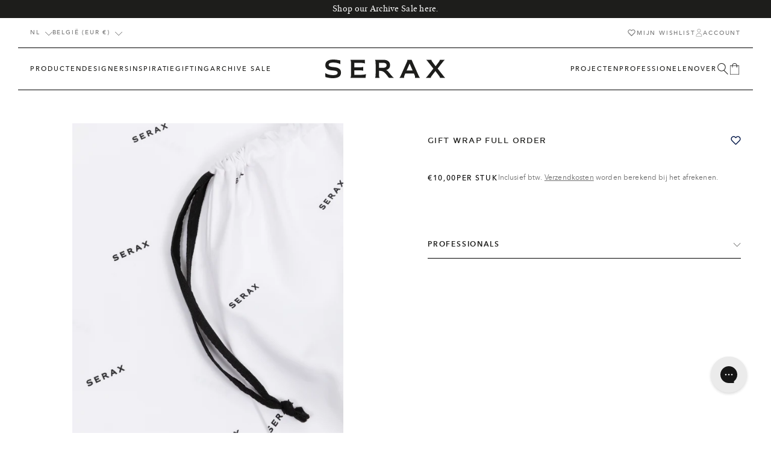

--- FILE ---
content_type: text/html; charset=utf-8
request_url: https://serax.com/nl/products/gift-wrap-full-order?variant=47267320856852
body_size: 63932
content:
<!doctype html>
<html class="no-js" lang="nl">
  <head>
    <script src="//serax.com/cdn/shop/t/325/assets/isense-gcm-blocking-script.js?v=148308398407828095951730118900" defer></script>

    <link href="//serax.com/cdn/shop/t/325/assets/base-style.min.css?v=102406355278650422731765533993" rel="stylesheet" type="text/css" media="all" />
        <script src="//serax.com/cdn/shop/t/325/assets/base-script.min.js?v=102945583582920718581757083248" defer="defer"></script><style>
  :root {
    --color-primary: #1d1d1b;
    --color-secondary: #ffffff;
    --color-tertiary: #f2f3f5;

    --color-primary-bg: #FFFFFF;
    --color-secondary-bg: #f5f5f5;
    --color-tertiary-bg: #333333;

    --color-primary-body: #1a1a1a;
    --color-secondary-body: #ededed;
    --color-tertiary-body: #b6b6b6;
    --color-quaternary-body: #6e6e6e;

    --color-primary-border: #000000;
    --color-secondary-border: #ffffff;

    --color-state-success: #31D0AA;
    --color-state-error: #ff3861;


    --layout-container-width: 1280px;
    --layout-site-padding-desktop: 50px;
    --layout-site-padding-mobile: 15px;
  }
</style>
<style>
  :root {
    
--color-923: #c5a376;--color-916: #b66c05;--color-705: #ac835d;--color-707: #40b0d9;--color-708: #d4a745;--color-307: #cc8d8a;--color-506: #a9ae60;--color-807: #606060;--color-401: #e1c9b1;--color-511: #596d5f;--color-719: #491f1c;--color-405: #5e2739;--color-605: #9ad1cd;--color-618: #9ad1cd;--color-51: #080808;--color-403: #e5f0f0;--color-602: #78dbf1;--color-609: #9ad1cd;--color-615: #120d66;--color-924: #d1cac2;--color-103: #dcd9ca;--color-700: #5a473b;--color-712: #c2a478;--color-722: #5d4f41;--color-730: #856242;--color-919: #6a6964;--color-512: #82856f;--color-721: #e4dfd1;--color-357: #e0c0a0;--color-709: #976238;--color-911: #ede4d6;--color-2: #ece9e2;--color-611: #404044;--color-901: #404044;--color-310: #8c6960;--color-403: #d6a89c;--color-917: #ad785e;--color-410: #ded2d5;--color-209: #c8b786;--color-906: #5d4f43;--color-801: #615c54;--color-806: #999999;--color-810: #676257;--color-813: #afa290;--color-809: #c1b3a3;--color-500: #466e42;--color-502: #435a4f;--color-503: #ced9c6;--color-504: #435a4f;--color-509: #d1d8d3;--color-518: #605d45;--color-519: #605d45;--color-520: #605d45;--color-525: #4b908f;--color-514: #9b9d8a;--color-602: #bcd1d4;--color-612: #d9dcdb;--color-409: #d5cac6;--color-414: #dfd4cd;--color-600: #0000f5;--color-802: #bdb1a0;--color-804: #bdb1a0;--color-805: #bdb1a0;--color-203: #97834d;--color-729: #b18e5e;--color-350: #d26d45;--color-354: #b46e57;--color-355: #b46e57;--color-356: #b46e57;--color-713: #b45420;--color-800: #464646;--color-400: #d6a89c;--color-404: #d6a89c;--color-411: #ebdcdb;--color-412: #ebdcdb;--color-827: #54493d;--color-904: #b99254;--color-903: #b0c39b;--color-905: #b0c39b;--color-406: #6a3b42;--color-300: #a15b52;--color-311: #c64e2e;--color-305: #69322b;--color-317: #5f2118;--color-711: #ffffff;--color-706: #704c3a;--color-715: #704c3a;--color-716: #995d28;--color-915: #c7b8a3;--color-102: #c0b5a4;--color-915: #bfa789;--color-925: #aeaa98;--color-508: #b4bda6;--color-104: #b6896a;--color-704: #6a625b;--color-613: #869497;--color-610: #869497;--color-814: #504e42;--color-812: #c1b6a4;--color-818: #c1b6a4;--color-821: #b5ae9b;--color-819: #514a40;--color-828: #514a40;--color-820: #423437;--color-822: #4c4040;--color-26: #ffffff;--color-202: #ecb746;--color-205: #ecb746;--color-202: #ecb746;--color-206: #ecb746;--color-200: #ecb746;--color-201: #ecb746;
  }
</style>
<style>
    /*---- Serax Sans ----*/
    @font-face {
      font-family: 'Serax-Sans';
      font-style: normal;
      font-weight: 400;
      font-display: swap;
      src: url(//serax.com/cdn/shop/t/325/assets/seraxsans-web-webfont.woff2?v=135839993920020591151730118933) format('woff2'),
          url(//serax.com/cdn/shop/t/325/assets/seraxsans-web-webfont.woff?v=29230485577021174011730118933) format('woff');

    }

    /*---- Serax Serif ----*/
    @font-face {
      font-family: 'Serax-Serif';
      font-style: normal;
      font-weight: 400;
      font-display: swap;
      src: url(//serax.com/cdn/shop/t/325/assets/seraxserif-regular-web-webfont.woff2?v=55336344979568102071730118935) format('woff2'),
          url(//serax.com/cdn/shop/t/325/assets/seraxserif-regular-web-webfont.woff?v=103332105985521730561730118935) format('woff');

    }

    @font-face {
      font-family: 'Serax-Serif';
      font-style: italic;
      font-weight: 400;
      font-display: swap;
      src: url(//serax.com/cdn/shop/t/325/assets/seraxserif-italic-web-webfont.woff2?v=75216131301500201981730118934) format('woff2'),
          url(//serax.com/cdn/shop/t/325/assets/seraxserif-italic-web-webfont.woff?v=58062614234926530521730118934) format('woff');

    }

    /*---- Avenir Next ----*/
    /* Heavy 900 */
    @font-face {
      font-family: 'Avenir Next';
      font-style: normal;
      font-weight: 900;
      font-display: swap;
      src: url(//serax.com/cdn/shop/t/325/assets/avenirnext-heavy-webfont.eot?v=70522724064758586721730118847);
      src: url(//serax.com/cdn/shop/t/325/assets/avenirnext-heavy-webfont.eot?%23iefix&v=70522724064758586721730118847) format('embedded-opentype'),
          url(//serax.com/cdn/shop/t/325/assets/avenirnext-heavy-webfont.woff2?v=50322864868894174981730118849) format('woff2'),
          url(//serax.com/cdn/shop/t/325/assets/avenirnext-heavy-webfont.woff?v=104744703686990734331730118849) format('woff'),
          url(//serax.com/cdn/shop/t/325/assets/avenirnext-heavy-webfont.ttf?v=161403875154112754301730118848) format('truetype'),
          url(//serax.com/cdn/shop/t/325/assets/avenirnext-heavy-webfont.svg?v=52684043512655528981730118848) format('svg');
    }

    @font-face {
      font-family: 'Avenir Next';
      font-style: italic;
      font-weight: 900;
      font-display: swap;
      src: url(//serax.com/cdn/shop/t/325/assets/avenirnext-heavyitalic-webfont.eot?v=171745179168463448181730118850);
      src: url(//serax.com/cdn/shop/t/325/assets/avenirnext-heavyitalic-webfont.eot?%23iefix&v=171745179168463448181730118850) format('embedded-opentype'),
          url(//serax.com/cdn/shop/t/325/assets/avenirnext-heavyitalic-webfont.woff2?v=157677156435949522441730118851) format('woff2'),
          url(//serax.com/cdn/shop/t/325/assets/avenirnext-heavyitalic-webfont.woff?v=72856985322958059231730118851) format('woff'),
          url(//serax.com/cdn/shop/t/325/assets/avenirnext-heavyitalic-webfont.ttf?v=177720646878264487961730118851) format('truetype'),
          url(//serax.com/cdn/shop/t/325/assets/avenirnext-heavyitalic-webfont.svg?v=48920344957135528391730118850) format('svg');
    }

     /* Bold 700 */
    @font-face {
      font-family: 'Avenir Next';
      font-style: normal;
      font-weight: 700;
      font-display: swap;
      src: url(//serax.com/cdn/shop/t/325/assets/avenirnext-bold-webfont.eot?v=101137693506131746951730118839);
      src: url(//serax.com/cdn/shop/t/325/assets/avenirnext-bold-webfont.eot?%23iefix&v=101137693506131746951730118839) format('embedded-opentype'),
          url(//serax.com/cdn/shop/t/325/assets/avenirnext-bold-webfont.woff2?v=150978105735582563241730118840) format('woff2'),
          url(//serax.com/cdn/shop/t/325/assets/avenirnext-bold-webfont.woff?v=58092492740309016821730118840) format('woff'),
          url(//serax.com/cdn/shop/t/325/assets/avenirnext-bold-webfont.ttf?v=22826731242475942231730118840) format('truetype'),
          url(//serax.com/cdn/shop/t/325/assets/avenirnext-bold-webfont.svg?v=139020373728780656031730118839) format('svg');
  }

    @font-face {
      font-family: 'Avenir Next';
      font-style: italic;
      font-weight: 700;
      font-display: swap;
      src: url(//serax.com/cdn/shop/t/325/assets/avenirnext-bolditalic-webfont.eot?v=144228693928432682431730118841);
      src: url(//serax.com/cdn/shop/t/325/assets/avenirnext-bolditalic-webfont.eot?%23iefix&v=144228693928432682431730118841) format('embedded-opentype'),
          url(//serax.com/cdn/shop/t/325/assets/avenirnext-bolditalic-webfont.woff2?v=64172008626862648181730118842) format('woff2'),
          url(//serax.com/cdn/shop/t/325/assets/avenirnext-bolditalic-webfont.woff?v=65450778588986048531730118842) format('woff'),
          url(//serax.com/cdn/shop/t/325/assets/avenirnext-bolditalic-webfont.ttf?v=51769486936780472131730118842) format('truetype'),
          url(//serax.com/cdn/shop/t/325/assets/avenirnext-bolditalic-webfont.svg?v=1465321268080581251730118841) format('svg');
    }

     /* Demibold 600 */
      @font-face {
      font-family: 'Avenir Next';
      font-style: normal;
      font-weight: 600;
      font-display: swap;
      src: url(//serax.com/cdn/shop/t/325/assets/avenirnext-demibold-webfont.eot?v=12528361131863379061730118843);
      src: url(//serax.com/cdn/shop/t/325/assets/avenirnext-demibold-webfont.eot?%23iefix&v=12528361131863379061730118843) format('embedded-opentype'),
          url(//serax.com/cdn/shop/t/325/assets/avenirnext-demibold-webfont.woff2?v=31031925282103575521730118845) format('woff2'),
          url(//serax.com/cdn/shop/t/325/assets/avenirnext-demibold-webfont.woff?v=67177014583156684981730118844) format('woff'),
          url(//serax.com/cdn/shop/t/325/assets/avenirnext-demibold-webfont.ttf?v=7410914883503526231730118844) format('truetype'),
          url(//serax.com/cdn/shop/t/325/assets/avenirnext-demibold-webfont.svg?v=147470281784546302031730118843) format('svg');
    }

    @font-face {
      font-family: 'Avenir Next';
      font-style: italic;
      font-weight: 600;
      font-display: swap;
      src: url(//serax.com/cdn/shop/t/325/assets/avenirnext-demibolditalic-webfont.eot?v=127546877592563775101730118845);
      src: url(//serax.com/cdn/shop/t/325/assets/avenirnext-demibolditalic-webfont.eot?%23iefix&v=127546877592563775101730118845) format('embedded-opentype'),
          url(//serax.com/cdn/shop/t/325/assets/avenirnext-demibolditalic-webfont.woff2?v=82902286830097645621730118847) format('woff2'),
          url(//serax.com/cdn/shop/t/325/assets/avenirnext-demibolditalic-webfont.woff?v=2579334360587596941730118847) format('woff'),
          url(//serax.com/cdn/shop/t/325/assets/avenirnext-demibolditalic-webfont.ttf?v=178152812329687864811730118846) format('truetype'),
          url(//serax.com/cdn/shop/t/325/assets/avenirnext-demibolditalic-webfont.svg?v=98891626878351881101730118846) format('svg');
    }

     /* Medium 500 */
    @font-face {
      font-family: 'Avenir Next';
      font-style: normal;
      font-weight: 500;
      font-display: swap;
      src: url(//serax.com/cdn/shop/t/325/assets/avenirnext-medium-webfont.eot?v=58648166746699511991730118854);
      src: url(//serax.com/cdn/shop/t/325/assets/avenirnext-medium-webfont.eot?%23iefix&v=58648166746699511991730118854) format('embedded-opentype'),
          url(//serax.com/cdn/shop/t/325/assets/avenirnext-medium-webfont.woff2?v=63076809855076902331730118856) format('woff2'),
          url(//serax.com/cdn/shop/t/325/assets/avenirnext-medium-webfont.woff?v=177413293601395421911730118855) format('woff'),
          url(//serax.com/cdn/shop/t/325/assets/avenirnext-medium-webfont.ttf?v=57473740992501379041730118855) format('truetype'),
          url(//serax.com/cdn/shop/t/325/assets/avenirnext-medium-webfont.svg?v=149469751680518182861730118854) format('svg');
    }

    @font-face {
      font-family: 'Avenir Next';
      font-style: italic;
      font-weight: 500;
      font-display: swap;
      src: url(//serax.com/cdn/shop/t/325/assets/avenirnext-mediumitalic-webfont.eot?v=20423590997381775811730118856);
      src: url(//serax.com/cdn/shop/t/325/assets/avenirnext-mediumitalic-webfont.eot?%23iefix&v=20423590997381775811730118856) format('embedded-opentype'),
          url(//serax.com/cdn/shop/t/325/assets/avenirnext-mediumitalic-webfont.woff2?v=172492690353178748881730118858) format('woff2'),
          url(//serax.com/cdn/shop/t/325/assets/avenirnext-mediumitalic-webfont.woff?v=309772204688546191730118858) format('woff'),
          url(//serax.com/cdn/shop/t/325/assets/avenirnext-mediumitalic-webfont.ttf?v=146961561814500438161730118857) format('truetype'),
          url(//serax.com/cdn/shop/t/325/assets/avenirnext-mediumitalic-webfont.svg?v=60868112480237128311730118857) format('svg');
    }


     /* Regular 400 */
     @font-face {
      font-family: 'Avenir Next';
      font-style: normal;
      font-weight: 400;
      font-display: swap;
      src: url(//serax.com/cdn/shop/t/325/assets/avenirnext-regular-webfont.eot?v=126558773697052330661730118859);
      src: url(//serax.com/cdn/shop/t/325/assets/avenirnext-regular-webfont.eot?%23iefix&v=126558773697052330661730118859) format('embedded-opentype'),
          url(//serax.com/cdn/shop/t/325/assets/avenirnext-regular-webfont.woff2?v=174511925662131517151730118860) format('woff2'),
          url(//serax.com/cdn/shop/t/325/assets/avenirnext-regularwebfont.woff?59671) format('woff'),
          url(//serax.com/cdn/shop/t/325/assets/avenirnext-regular-webfont.ttf?v=91283513635341665761730118859) format('truetype'),
          url(//serax.com/cdn/shop/t/325/assets/avenirnext-regular-webfont.svg?v=175607784765158651841730118859) format('svg');
    }

    @font-face {
      font-family: 'Avenir Next';
      font-style: italic;
      font-weight: 400;
      font-display: swap;
      src: url(//serax.com/cdn/shop/t/325/assets/avenirnext-italic-webfont.eot?v=9100300671603701191730118852);
      src: url(//serax.com/cdn/shop/t/325/assets/avenirnext-italic-webfont.eot?%23iefix&v=9100300671603701191730118852) format('embedded-opentype'),
          url(//serax.com/cdn/shop/t/325/assets/avenirnext-italic-webfont.woff2?v=95140293044451573781730118854) format('woff2'),
          url(//serax.com/cdn/shop/t/325/assets/avenirnext-italic-webfont.woff?v=54936284433057608561730118853) format('woff'),
          url(//serax.com/cdn/shop/t/325/assets/avenirnext-italic-webfont.ttf?v=67459652481748086931730118853) format('truetype'),
          url(//serax.com/cdn/shop/t/325/assets/avenirnext-italic-webfont.svg?v=141033258089785526141730118852) format('svg');
    }


    /* Ultralight 200 */
    @font-face {
      font-family: 'Avenir Next';
      font-style: normal;
      font-weight: 200;
      font-display: swap;
      src: url(//serax.com/cdn/shop/t/325/assets/avenirnext-ultralight-webfont.eot?v=1434540712152169211730118861);
      src: url(//serax.com/cdn/shop/t/325/assets/avenirnext-ultralight-webfont.eot?%23iefix&v=1434540712152169211730118861) format('embedded-opentype'),
          url(//serax.com/cdn/shop/t/325/assets/avenirnext-ultralight-webfont.woff2?v=38749136354505298281730118863) format('woff2'),
          url(//serax.com/cdn/shop/t/325/assets/avenirnext-ultralight-webfont.woff?v=62964837968535525021730118862) format('woff'),
          url(//serax.com/cdn/shop/t/325/assets/avenirnext-ultralight-webfont.ttf?v=137249941016772454501730118862) format('truetype'),
          url(//serax.com/cdn/shop/t/325/assets/avenirnext-ultralight-webfont.svg?v=59256440217310549831730118861) format('svg');
    }

    @font-face {
      font-family: 'Avenir Next';
      font-style: italic;
      font-weight: 200;
      font-display: swap;
      src: url(//serax.com/cdn/shop/t/325/assets/avenirnext-ultralightitalic-webfont.eot?v=166882415644677486541730118863);
      src: url(//serax.com/cdn/shop/t/325/assets/avenirnext-ultralightitalic-webfont.eot?%23iefix&v=166882415644677486541730118863) format('embedded-opentype'),
          url(//serax.com/cdn/shop/t/325/assets/avenirnext-ultralightitalic-webfont.woff2?v=43563558245925217041730118865) format('woff2'),
          url(//serax.com/cdn/shop/t/325/assets/avenirnext-ultralightitalic-webfont.woff?v=169329366401973533791730118864) format('woff'),
          url(//serax.com/cdn/shop/t/325/assets/avenirnext-ultralightitalic-webfont.ttf?v=149396450801513815741730118864) format('truetype'),
          url(//serax.com/cdn/shop/t/325/assets/avenirnext-ultralightitalic-webfont.svg?v=158309439163371637071730118863) format('svg');
    }
</style>
<meta charset="utf-8">
    <meta http-equiv="X-UA-Compatible" content="IE=edge">
    <meta name="viewport" content="width=device-width,initial-scale=1">

    <meta name="theme-color" content="#ffffff">
    <meta name="apple-mobile-web-app-capable" content="yes">
    <meta name="apple-mobile-web-app-status-bar-style" content="default">

    <link rel="canonical" href="https://serax.com/nl/products/gift-wrap-full-order">
    <link rel="preconnect" href="https://cdn.shopify.com" crossorigin>
    <!-- manual hreflangs --><link rel="icon" type="image/png" href="//serax.com/cdn/shop/files/serax_favicon.png?crop=center&height=32&v=1682418920&width=32"><title>
        Gift wrap full order
 &ndash; SERAX</title>
<meta property="og:site_name" content="SERAX">
<meta property="og:url" content="https://serax.com/nl/products/gift-wrap-full-order">
<meta property="og:title" content="Gift wrap full order">
<meta property="og:type" content="product">
<meta property="og:description" content="Serax is een Belgisch designmerk dat eigentijdse woonartikelen creëert in samenwerking met toonaangevende internationale designers en makers. Ontworpen in Europa - geproduceerd over de hele wereld."><meta property="og:image" content="http://serax.com/cdn/shop/files/MicrosoftTeams-image_74_4b5fde2c-e7da-4abe-a8eb-e1eeaac932d3.jpg?v=1701178478">
  <meta property="og:image:secure_url" content="https://serax.com/cdn/shop/files/MicrosoftTeams-image_74_4b5fde2c-e7da-4abe-a8eb-e1eeaac932d3.jpg?v=1701178478">
  <meta property="og:image:width" content="3200">
  <meta property="og:image:height" content="4000"><meta property="og:price:amount" content="10,00">
  <meta property="og:price:currency" content="EUR"><meta name="twitter:card" content="summary_large_image">
<meta name="twitter:title" content="Gift wrap full order">
<meta name="twitter:description" content="Serax is een Belgisch designmerk dat eigentijdse woonartikelen creëert in samenwerking met toonaangevende internationale designers en makers. Ontworpen in Europa - geproduceerd over de hele wereld.">
<link href="//serax.com/cdn/shop/t/325/assets/mega-nav-style.min.css?v=156569847619524332811730118907" rel="stylesheet" type="text/css" media="all" />

        <link
      rel="stylesheet"
      href="//serax.com/cdn/shop/t/325/assets/price-style.min.css?v=131865918354642647391752760497"
      media="print"
      onload="this.media='all'"
    >
    <noscript><link href="//serax.com/cdn/shop/t/325/assets/price-style.min.css?v=131865918354642647391752760497" rel="stylesheet" type="text/css" media="all" /></noscript>

     <link href="//serax.com/cdn/shop/t/325/assets/header-sidebar-style.min.css?v=112032331244206620961730118896" rel="stylesheet" type="text/css" media="all" />
    

    <link
      rel="stylesheet"
      href="//serax.com/cdn/shop/t/325/assets/product-style.min.css?v=79325378203891193211730125723"
      media="print"
      onload="this.media='all'"
    >
    <noscript><link href="//serax.com/cdn/shop/t/325/assets/product-style.min.css?v=79325378203891193211730125723" rel="stylesheet" type="text/css" media="all" /></noscript>



    <link href="//serax.com/cdn/shop/t/325/assets/swiper-style.min.css?v=11601711575500923201730118940" rel="stylesheet" type="text/css" media="all" />

    <script src="//serax.com/cdn/shop/t/325/assets/header-script.min.js?v=70063681938543263861756379718" defer="defer"></script>
    <script src="//serax.com/cdn/shop/t/325/assets/localization-script.min.js?v=82483653651870096851730118902" defer="defer"></script>
    <script src="//serax.com/cdn/shop/t/325/assets/registry-products-script.min.js?v=134550621244344352801751286122" defer="defer"></script><script src="//serax.com/cdn/shop/t/325/assets/loyalty-script.min.js?v=40471771986336173461740494617" defer="defer"></script><script>window.performance && window.performance.mark && window.performance.mark('shopify.content_for_header.start');</script><meta name="robots" content="noindex,nofollow">
<meta id="shopify-digital-wallet" name="shopify-digital-wallet" content="/68158161172/digital_wallets/dialog">
<meta name="shopify-checkout-api-token" content="71ca38f519430727322857553a78aa40">
<link rel="alternate" hreflang="x-default" href="https://serax.com/products/gift-wrap-full-order">
<link rel="alternate" hreflang="en" href="https://serax.com/products/gift-wrap-full-order">
<link rel="alternate" hreflang="nl" href="https://serax.com/nl/products/gift-wrap-full-order">
<link rel="alternate" hreflang="fr" href="https://serax.com/fr/products/gift-wrap-full-order">
<link rel="alternate" hreflang="de" href="https://serax.com/de/products/gift-wrap-full-order">
<link rel="alternate" hreflang="it" href="https://serax.com/it/products/confezione-regalo-ordine-completo">
<link rel="alternate" hreflang="es" href="https://serax.com/es/products/envolver-regalo-pedido-completo">
<link rel="alternate" type="application/json+oembed" href="https://serax.com/nl/products/gift-wrap-full-order.oembed">
<script async="async" src="/checkouts/internal/preloads.js?locale=nl-BE"></script>
<link rel="preconnect" href="https://shop.app" crossorigin="anonymous">
<script async="async" src="https://shop.app/checkouts/internal/preloads.js?locale=nl-BE&shop_id=68158161172" crossorigin="anonymous"></script>
<script id="apple-pay-shop-capabilities" type="application/json">{"shopId":68158161172,"countryCode":"BE","currencyCode":"EUR","merchantCapabilities":["supports3DS"],"merchantId":"gid:\/\/shopify\/Shop\/68158161172","merchantName":"SERAX","requiredBillingContactFields":["postalAddress","email","phone"],"requiredShippingContactFields":["postalAddress","email","phone"],"shippingType":"shipping","supportedNetworks":["visa","maestro","masterCard","amex"],"total":{"type":"pending","label":"SERAX","amount":"1.00"},"shopifyPaymentsEnabled":true,"supportsSubscriptions":true}</script>
<script id="shopify-features" type="application/json">{"accessToken":"71ca38f519430727322857553a78aa40","betas":["rich-media-storefront-analytics"],"domain":"serax.com","predictiveSearch":true,"shopId":68158161172,"locale":"nl"}</script>
<script>var Shopify = Shopify || {};
Shopify.shop = "serax-shop.myshopify.com";
Shopify.locale = "nl";
Shopify.currency = {"active":"EUR","rate":"1.0"};
Shopify.country = "BE";
Shopify.theme = {"name":"Wishlist","id":173695664514,"schema_name":"Radikal","schema_version":"1.0.3","theme_store_id":null,"role":"main"};
Shopify.theme.handle = "null";
Shopify.theme.style = {"id":null,"handle":null};
Shopify.cdnHost = "serax.com/cdn";
Shopify.routes = Shopify.routes || {};
Shopify.routes.root = "/nl/";</script>
<script type="module">!function(o){(o.Shopify=o.Shopify||{}).modules=!0}(window);</script>
<script>!function(o){function n(){var o=[];function n(){o.push(Array.prototype.slice.apply(arguments))}return n.q=o,n}var t=o.Shopify=o.Shopify||{};t.loadFeatures=n(),t.autoloadFeatures=n()}(window);</script>
<script>
  window.ShopifyPay = window.ShopifyPay || {};
  window.ShopifyPay.apiHost = "shop.app\/pay";
  window.ShopifyPay.redirectState = null;
</script>
<script id="shop-js-analytics" type="application/json">{"pageType":"product"}</script>
<script defer="defer" async type="module" src="//serax.com/cdn/shopifycloud/shop-js/modules/v2/client.init-shop-cart-sync_6EKkpqRI.nl.esm.js"></script>
<script defer="defer" async type="module" src="//serax.com/cdn/shopifycloud/shop-js/modules/v2/chunk.common_3amyFQVI.esm.js"></script>
<script type="module">
  await import("//serax.com/cdn/shopifycloud/shop-js/modules/v2/client.init-shop-cart-sync_6EKkpqRI.nl.esm.js");
await import("//serax.com/cdn/shopifycloud/shop-js/modules/v2/chunk.common_3amyFQVI.esm.js");

  window.Shopify.SignInWithShop?.initShopCartSync?.({"fedCMEnabled":true,"windoidEnabled":true});

</script>
<script>
  window.Shopify = window.Shopify || {};
  if (!window.Shopify.featureAssets) window.Shopify.featureAssets = {};
  window.Shopify.featureAssets['shop-js'] = {"shop-cart-sync":["modules/v2/client.shop-cart-sync_DZmSjWzz.nl.esm.js","modules/v2/chunk.common_3amyFQVI.esm.js"],"init-fed-cm":["modules/v2/client.init-fed-cm_giTMTaxo.nl.esm.js","modules/v2/chunk.common_3amyFQVI.esm.js"],"shop-button":["modules/v2/client.shop-button_D98oU0qV.nl.esm.js","modules/v2/chunk.common_3amyFQVI.esm.js"],"shop-cash-offers":["modules/v2/client.shop-cash-offers_DMV0VsjF.nl.esm.js","modules/v2/chunk.common_3amyFQVI.esm.js","modules/v2/chunk.modal_DUXZR_0p.esm.js"],"init-windoid":["modules/v2/client.init-windoid_Cw3EwRoF.nl.esm.js","modules/v2/chunk.common_3amyFQVI.esm.js"],"init-shop-email-lookup-coordinator":["modules/v2/client.init-shop-email-lookup-coordinator_BOUuYTyQ.nl.esm.js","modules/v2/chunk.common_3amyFQVI.esm.js"],"shop-toast-manager":["modules/v2/client.shop-toast-manager_B4egFvJY.nl.esm.js","modules/v2/chunk.common_3amyFQVI.esm.js"],"shop-login-button":["modules/v2/client.shop-login-button_CpQbSvoR.nl.esm.js","modules/v2/chunk.common_3amyFQVI.esm.js","modules/v2/chunk.modal_DUXZR_0p.esm.js"],"avatar":["modules/v2/client.avatar_BTnouDA3.nl.esm.js"],"pay-button":["modules/v2/client.pay-button_C5OzN0Xn.nl.esm.js","modules/v2/chunk.common_3amyFQVI.esm.js"],"init-shop-cart-sync":["modules/v2/client.init-shop-cart-sync_6EKkpqRI.nl.esm.js","modules/v2/chunk.common_3amyFQVI.esm.js"],"init-customer-accounts":["modules/v2/client.init-customer-accounts_CWWqHCxQ.nl.esm.js","modules/v2/client.shop-login-button_CpQbSvoR.nl.esm.js","modules/v2/chunk.common_3amyFQVI.esm.js","modules/v2/chunk.modal_DUXZR_0p.esm.js"],"init-shop-for-new-customer-accounts":["modules/v2/client.init-shop-for-new-customer-accounts_CcvmrONS.nl.esm.js","modules/v2/client.shop-login-button_CpQbSvoR.nl.esm.js","modules/v2/chunk.common_3amyFQVI.esm.js","modules/v2/chunk.modal_DUXZR_0p.esm.js"],"init-customer-accounts-sign-up":["modules/v2/client.init-customer-accounts-sign-up_24fR4HHs.nl.esm.js","modules/v2/client.shop-login-button_CpQbSvoR.nl.esm.js","modules/v2/chunk.common_3amyFQVI.esm.js","modules/v2/chunk.modal_DUXZR_0p.esm.js"],"checkout-modal":["modules/v2/client.checkout-modal_L4S7Y1ps.nl.esm.js","modules/v2/chunk.common_3amyFQVI.esm.js","modules/v2/chunk.modal_DUXZR_0p.esm.js"],"shop-follow-button":["modules/v2/client.shop-follow-button_CUefG8va.nl.esm.js","modules/v2/chunk.common_3amyFQVI.esm.js","modules/v2/chunk.modal_DUXZR_0p.esm.js"],"lead-capture":["modules/v2/client.lead-capture_DVkpEUJZ.nl.esm.js","modules/v2/chunk.common_3amyFQVI.esm.js","modules/v2/chunk.modal_DUXZR_0p.esm.js"],"shop-login":["modules/v2/client.shop-login_CpLXnE3w.nl.esm.js","modules/v2/chunk.common_3amyFQVI.esm.js","modules/v2/chunk.modal_DUXZR_0p.esm.js"],"payment-terms":["modules/v2/client.payment-terms_Bec1wZji.nl.esm.js","modules/v2/chunk.common_3amyFQVI.esm.js","modules/v2/chunk.modal_DUXZR_0p.esm.js"]};
</script>
<script>(function() {
  var isLoaded = false;
  function asyncLoad() {
    if (isLoaded) return;
    isLoaded = true;
    var urls = ["https:\/\/cdn-bundler.nice-team.net\/app\/js\/bundler.js?shop=serax-shop.myshopify.com","https:\/\/static.returngo.ai\/master.returngo.ai\/returngo.min.js?shop=serax-shop.myshopify.com","https:\/\/config.gorgias.chat\/bundle-loader\/01GZ1JTMZ74CKN8T4S12DWH0V0?source=shopify1click\u0026shop=serax-shop.myshopify.com","https:\/\/cdn.9gtb.com\/loader.js?g_cvt_id=c2a3fb7d-6363-4107-b944-dc4fd6621f7d\u0026shop=serax-shop.myshopify.com"];
    for (var i = 0; i < urls.length; i++) {
      var s = document.createElement('script');
      s.type = 'text/javascript';
      s.async = true;
      s.src = urls[i];
      var x = document.getElementsByTagName('script')[0];
      x.parentNode.insertBefore(s, x);
    }
  };
  if(window.attachEvent) {
    window.attachEvent('onload', asyncLoad);
  } else {
    window.addEventListener('load', asyncLoad, false);
  }
})();</script>
<script id="__st">var __st={"a":68158161172,"offset":3600,"reqid":"494b38bb-6c2c-4101-b77d-243807e0d4d1-1768433088","pageurl":"serax.com\/nl\/products\/gift-wrap-full-order?variant=47267320856852","u":"1892543eaea7","p":"product","rtyp":"product","rid":8874191126804};</script>
<script>window.ShopifyPaypalV4VisibilityTracking = true;</script>
<script id="captcha-bootstrap">!function(){'use strict';const t='contact',e='account',n='new_comment',o=[[t,t],['blogs',n],['comments',n],[t,'customer']],c=[[e,'customer_login'],[e,'guest_login'],[e,'recover_customer_password'],[e,'create_customer']],r=t=>t.map((([t,e])=>`form[action*='/${t}']:not([data-nocaptcha='true']) input[name='form_type'][value='${e}']`)).join(','),a=t=>()=>t?[...document.querySelectorAll(t)].map((t=>t.form)):[];function s(){const t=[...o],e=r(t);return a(e)}const i='password',u='form_key',d=['recaptcha-v3-token','g-recaptcha-response','h-captcha-response',i],f=()=>{try{return window.sessionStorage}catch{return}},m='__shopify_v',_=t=>t.elements[u];function p(t,e,n=!1){try{const o=window.sessionStorage,c=JSON.parse(o.getItem(e)),{data:r}=function(t){const{data:e,action:n}=t;return t[m]||n?{data:e,action:n}:{data:t,action:n}}(c);for(const[e,n]of Object.entries(r))t.elements[e]&&(t.elements[e].value=n);n&&o.removeItem(e)}catch(o){console.error('form repopulation failed',{error:o})}}const l='form_type',E='cptcha';function T(t){t.dataset[E]=!0}const w=window,h=w.document,L='Shopify',v='ce_forms',y='captcha';let A=!1;((t,e)=>{const n=(g='f06e6c50-85a8-45c8-87d0-21a2b65856fe',I='https://cdn.shopify.com/shopifycloud/storefront-forms-hcaptcha/ce_storefront_forms_captcha_hcaptcha.v1.5.2.iife.js',D={infoText:'Beschermd door hCaptcha',privacyText:'Privacy',termsText:'Voorwaarden'},(t,e,n)=>{const o=w[L][v],c=o.bindForm;if(c)return c(t,g,e,D).then(n);var r;o.q.push([[t,g,e,D],n]),r=I,A||(h.body.append(Object.assign(h.createElement('script'),{id:'captcha-provider',async:!0,src:r})),A=!0)});var g,I,D;w[L]=w[L]||{},w[L][v]=w[L][v]||{},w[L][v].q=[],w[L][y]=w[L][y]||{},w[L][y].protect=function(t,e){n(t,void 0,e),T(t)},Object.freeze(w[L][y]),function(t,e,n,w,h,L){const[v,y,A,g]=function(t,e,n){const i=e?o:[],u=t?c:[],d=[...i,...u],f=r(d),m=r(i),_=r(d.filter((([t,e])=>n.includes(e))));return[a(f),a(m),a(_),s()]}(w,h,L),I=t=>{const e=t.target;return e instanceof HTMLFormElement?e:e&&e.form},D=t=>v().includes(t);t.addEventListener('submit',(t=>{const e=I(t);if(!e)return;const n=D(e)&&!e.dataset.hcaptchaBound&&!e.dataset.recaptchaBound,o=_(e),c=g().includes(e)&&(!o||!o.value);(n||c)&&t.preventDefault(),c&&!n&&(function(t){try{if(!f())return;!function(t){const e=f();if(!e)return;const n=_(t);if(!n)return;const o=n.value;o&&e.removeItem(o)}(t);const e=Array.from(Array(32),(()=>Math.random().toString(36)[2])).join('');!function(t,e){_(t)||t.append(Object.assign(document.createElement('input'),{type:'hidden',name:u})),t.elements[u].value=e}(t,e),function(t,e){const n=f();if(!n)return;const o=[...t.querySelectorAll(`input[type='${i}']`)].map((({name:t})=>t)),c=[...d,...o],r={};for(const[a,s]of new FormData(t).entries())c.includes(a)||(r[a]=s);n.setItem(e,JSON.stringify({[m]:1,action:t.action,data:r}))}(t,e)}catch(e){console.error('failed to persist form',e)}}(e),e.submit())}));const S=(t,e)=>{t&&!t.dataset[E]&&(n(t,e.some((e=>e===t))),T(t))};for(const o of['focusin','change'])t.addEventListener(o,(t=>{const e=I(t);D(e)&&S(e,y())}));const B=e.get('form_key'),M=e.get(l),P=B&&M;t.addEventListener('DOMContentLoaded',(()=>{const t=y();if(P)for(const e of t)e.elements[l].value===M&&p(e,B);[...new Set([...A(),...v().filter((t=>'true'===t.dataset.shopifyCaptcha))])].forEach((e=>S(e,t)))}))}(h,new URLSearchParams(w.location.search),n,t,e,['guest_login'])})(!0,!0)}();</script>
<script integrity="sha256-4kQ18oKyAcykRKYeNunJcIwy7WH5gtpwJnB7kiuLZ1E=" data-source-attribution="shopify.loadfeatures" defer="defer" src="//serax.com/cdn/shopifycloud/storefront/assets/storefront/load_feature-a0a9edcb.js" crossorigin="anonymous"></script>
<script crossorigin="anonymous" defer="defer" src="//serax.com/cdn/shopifycloud/storefront/assets/shopify_pay/storefront-65b4c6d7.js?v=20250812"></script>
<script data-source-attribution="shopify.dynamic_checkout.dynamic.init">var Shopify=Shopify||{};Shopify.PaymentButton=Shopify.PaymentButton||{isStorefrontPortableWallets:!0,init:function(){window.Shopify.PaymentButton.init=function(){};var t=document.createElement("script");t.src="https://serax.com/cdn/shopifycloud/portable-wallets/latest/portable-wallets.nl.js",t.type="module",document.head.appendChild(t)}};
</script>
<script data-source-attribution="shopify.dynamic_checkout.buyer_consent">
  function portableWalletsHideBuyerConsent(e){var t=document.getElementById("shopify-buyer-consent"),n=document.getElementById("shopify-subscription-policy-button");t&&n&&(t.classList.add("hidden"),t.setAttribute("aria-hidden","true"),n.removeEventListener("click",e))}function portableWalletsShowBuyerConsent(e){var t=document.getElementById("shopify-buyer-consent"),n=document.getElementById("shopify-subscription-policy-button");t&&n&&(t.classList.remove("hidden"),t.removeAttribute("aria-hidden"),n.addEventListener("click",e))}window.Shopify?.PaymentButton&&(window.Shopify.PaymentButton.hideBuyerConsent=portableWalletsHideBuyerConsent,window.Shopify.PaymentButton.showBuyerConsent=portableWalletsShowBuyerConsent);
</script>
<script data-source-attribution="shopify.dynamic_checkout.cart.bootstrap">document.addEventListener("DOMContentLoaded",(function(){function t(){return document.querySelector("shopify-accelerated-checkout-cart, shopify-accelerated-checkout")}if(t())Shopify.PaymentButton.init();else{new MutationObserver((function(e,n){t()&&(Shopify.PaymentButton.init(),n.disconnect())})).observe(document.body,{childList:!0,subtree:!0})}}));
</script>
<link id="shopify-accelerated-checkout-styles" rel="stylesheet" media="screen" href="https://serax.com/cdn/shopifycloud/portable-wallets/latest/accelerated-checkout-backwards-compat.css" crossorigin="anonymous">
<style id="shopify-accelerated-checkout-cart">
        #shopify-buyer-consent {
  margin-top: 1em;
  display: inline-block;
  width: 100%;
}

#shopify-buyer-consent.hidden {
  display: none;
}

#shopify-subscription-policy-button {
  background: none;
  border: none;
  padding: 0;
  text-decoration: underline;
  font-size: inherit;
  cursor: pointer;
}

#shopify-subscription-policy-button::before {
  box-shadow: none;
}

      </style>

<script>window.performance && window.performance.mark && window.performance.mark('shopify.content_for_header.end');</script>
<link
        rel="stylesheet"
        href="//serax.com/cdn/shop/t/325/assets/predictive-search-style.min.css?v=95668233848556055871730118913"
        media="print"
        onload="this.media='all'"
      ><!-- Custom Algolia integration -->
    <script
      src="https://cdn.jsdelivr.net/npm/algoliasearch@4.15.0/dist/algoliasearch-lite.umd.js"
      integrity="sha256-tJskEBAaO8rEBc+kjX8V7iTCp3nRzOGEsDKS6ckFGOY="
      crossorigin="anonymous"
      defer
    ></script>
    <script
      src="https://cdn.jsdelivr.net/npm/instantsearch.js@4.52.0/dist/instantsearch.production.min.js"
      integrity="sha256-kdjtbM+kzsFq5LhyAd6euD4RaWProlpgNWpDpu8HGKs="
      crossorigin="anonymous"
      defer
    ></script>
    <link
      rel="stylesheet"
      href="https://cdn.jsdelivr.net/npm/instantsearch.css@8.0.0/themes/reset-min.css"
      integrity="sha256-2AeJLzExpZvqLUxMfcs+4DWcMwNfpnjUeAAvEtPr0wU="
      crossorigin="anonymous"
      defer
    >
    <link
      rel="stylesheet"
      href="https://cdn.jsdelivr.net/npm/instantsearch.css@8.0.0/themes/satellite-min.css"
      crossorigin="anonymous"
      defer
    >
    <script
      type="text/javascript"
      id="www-widgetapi-script"
      src="https://s.ytimg.com/yts/jsbin/www-widgetapi-vflS50iB-/www-widgetapi.js"
      async=""
    ></script>

    <script>
  window.WAIT_FOR_TRACKING_CONSENT = false
</script>

<!-- Start Converge Pixel -->
<script>
  let _convergeLoaded = false
  const cvg = (window.cvg = function () {
    cvg.process ? cvg.process.apply(cvg, arguments) : cvg.queue.push(arguments)
  })
  cvg.queue = []
  cvgTrack = ({ eventName, properties, profileProperties, aliases }) => {
    cvg({
      method: 'track',
      eventName,
      properties: {
        ...properties,
        page_type: 'product',
      },
      profileProperties,
      aliases,
    })
  }
  const loadConverge = () => {
    if (_convergeLoaded) return
    const elOne = document.createElement('script')
    elOne.async = 1
    elOne.src = 'https://static.runconverge.com/pixels/9kRPi2.js'
    const elTwo = document.getElementsByTagName('script')[0]
    elTwo.parentNode.insertBefore(elOne, elTwo)
    _convergeLoaded = true
  }

  if (
    !window.WAIT_FOR_TRACKING_CONSENT ||
    (window.Shopify.customerPrivacy && window.Shopify.customerPrivacy.currentVisitorConsent().analytics === 'yes')
  ) {
    loadConverge()
  } else {
    document.addEventListener('visitorConsentCollected', () => {
      console.log('Collected visitor consent')
      window.Shopify.customerPrivacy.currentVisitorConsent()?.analytics === 'yes' && loadConverge()
    })
  }
</script>
<!-- End Converge Pixel -->

<!-- Converge Shopify Liquid Tracking -->
<script>
  const getCookie = (name) => {
    name = name + '=';
    const ca = document.cookie.split(';');
    for (let i = 0; i < ca.length; i++) {
        let c = ca[i];
        while (c.charAt(0) == ' ') c = c.substring(1);
        if (c.indexOf(name) == 0) return c.substring(name.length, c.length);
    }
    return '';
  }

  cvgTrack({eventName:"$page_load"});
  
  
  
  (function trackProfileProperties() {
    const customerId = null || null;
    const email = null || null;
    const address = null || null;
    let phone = null || null;
    if (customerId) window.cvg({method: 'set', alias: `urn:shopify:SERAX:${customerId}`.toLowerCase(), properties: {$customer_id: `${customerId}`}});
    if (email) window.cvg({method: 'set', alias: `urn:email:${email}`, properties: {$email: email}});
    if (!phone && address) phone = address.phone
    if (phone) window.cvg({method: 'set', properties: {$phone_number: phone}});
    if (address) window.cvg({method: 'set', properties: {
      $city: address.city,
      $country_code: address.country_code,
      $state: address.province,
      $zip_code: address.zip
    }});
    // track Logged In
    if (!customerId) {
        document.cookie = `__cvg_shopify_logged_in=; expires=${60 * 24 * 24};`;
        return
    }
    const oldId = getCookie('__cvg_shopify_logged_in');
    if (customerId.toString() === oldId) return
    document.cookie = `__cvg_shopify_logged_in=${customerId}; expires=${60 * 24 * 24};`;
    cvgTrack({eventName: 'Logged In'});
  })();
</script>

<!-- Extra Pixels -->
<!-- Hotjar Tracking Code for http://www.serax.com/ -->
<script>
  ;(function (h, o, t, j, a, r) {
    h.hj =
      h.hj ||
      function () {
        ;(h.hj.q = h.hj.q || []).push(arguments)
      }
    h._hjSettings = { hjid: 838623, hjsv: 6 }
    a = o.getElementsByTagName('head')[0]
    r = o.createElement('script')
    r.async = 1
    r.src = t + h._hjSettings.hjid + j + h._hjSettings.hjsv
    a.appendChild(r)
  })(window, document, 'https://static.hotjar.com/c/hotjar-', '.js?sv=')
</script>
<!-- End Extra Pixels -->

<!-- Some utilities -->
<script>
  const _collectProperties = (root, template) => {
    const properties = {}
    Object.keys(template || {}).forEach((key) => {
      const selector = template[key]
      const element = (root || document).querySelector(selector)
      const value = element?.value
      if (value) properties[key] = value
    })
    return properties
  }
  const trackSelector = ({
    selector,
    eventName,
    propertiesTemplate,
    properties,
    profilePropertiesTemplate,
    elementSelector,
  }) => {
    document.addEventListener('DOMContentLoaded', () => {
      let el = document
      if (elementSelector) el = document.querySelector(elementSelector)
      if (!el) return
      el.querySelectorAll(selector).forEach((button) => {
        button.addEventListener('click', () => {
          cvgTrack({
            eventName,
            profileProperties: _collectProperties(el, profilePropertiesTemplate),
            properties: {
              ...properties,
              ..._collectProperties(el, propertiesTemplate),
            },
          })
        })
      })
    })
  }
</script>

<!-- Signed Up tracker -->
<script>
  trackSelector({
    eventName: 'Signed Up',
    selector: '#create_customer > div > button',
    propertiesTemplate: {
      $email: '#register-form-email',
      $first_name: '#register-form-first-name',
      $last_name: '#register-form-last-name',
      vat: '#register-form-vat',
    },
    profilePropertiesTemplate: {
      $first_name: '#register-form-first-name',
      $last_name: '#register-form-last-name',
      $email: '#register-form-email'
    },
  })
</script>

<script>
  const trackWishlist = (wishlistEl, product) => {
    if (!wishlistEl) return
    wishlistEl.addEventListener('click', () => {
      cvgTrack({
        eventName: wishlistEl.getAttribute('data-added') === 'true' ? 'Removed From Wishlist' : 'Added To Wishlist',
        properties: product,
      })
    })
  }
</script>

<!-- Collection products tracking -->
<script>
  const productCardTrackers = [
    // Clicked product
    (cardElement, product) => {
      const linkEl = cardElement.querySelector('a')
      if (!linkEl) return
      linkEl.addEventListener('click', () => {
        cvgTrack({
          eventName: 'Selected Product',
          properties: {
            ...product,
            collection_id: '',
            collection_name: '',
          },
        })
      })
    },
    // Wishlist
    (cardElement, product) => {
      trackWishlist(cardElement.querySelector('.wishlist-engine'), product)
    },
  ]

  const trackedElements = new Set()
  document.addEventListener('DOMContentLoaded', () => {
    const productGrid = document.getElementById('algolia-product-grid')
    if (!productGrid) return
    observer = new MutationObserver(() => {
      productGrid.querySelectorAll('.m-product-card.loaded').forEach((element) => {
        if (trackedElements.has(element)) return
        trackedElements.add(element)
        const product = element.querySelector('.js-product-json')?.text
        for (const tracker of productCardTrackers) tracker(element, product && JSON.parse(product))
      })
    })
    observer.observe(productGrid, { attributes: true, childList: true, subtree: true })
  })
</script>

<script>
  const loadedRemoveFromCartModals = new Set()
  const loadRemoveFromCart = () => {
    const modals = document.querySelectorAll('.m-cart-drawer__item')
    for (const el of modals) {
      if (loadedRemoveFromCartModals.has(el)) continue
      loadedRemoveFromCartModals.add(el)
      const product = el.querySelector('.js-product-json')?.text
      const removeButton = el.querySelector('.m-cart-remove')
      removeButton.addEventListener('click', () => {
        cvgTrack({
          eventName: 'Removed From Cart',
          properties: {
            ...JSON.parse(product),
            $include_product: true,
          },
        })
      })
    }
  }
  document.addEventListener('DOMContentLoaded', loadRemoveFromCart)
</script>

<!-- Product page tracking -->
<script>
  if ("product" === "product") {
    const sellable = "continue" !== "deny";
    const inStock = Number("-455") > 0;
    const product_status = sellable ? ( inStock ? "in_stock" :  "out_of_stock") : "not_sold_online";
    const product = {
      $include_product: true,
      product_id: "8874191126804",
      name: "Gift wrap full order",
      variant_id: "47267320856852",
      variant_name: "Default Title",
      sku: "GIFT WRAP ORDER",
      price: 10,
      currency: "EUR",
      vendor: "SERAX",
      category: "",
      subcategory: "",
      product_status,
      inventory_quantity: "-455",
      url: "https://serax.com/nl/products/gift-wrap-full-order",
      image_url: "http://serax.com/cdn/shop/files/MicrosoftTeams-image_74_4b5fde2c-e7da-4abe-a8eb-e1eeaac932d3.jpg?v=1701178478"
    };
    cvgTrack({
      eventName: 'Viewed Product',
      properties: product,
    });
    document.addEventListener('DOMContentLoaded', () => {
      trackWishlist(document.querySelector(".wishlist-engine"), product);
      document.querySelectorAll(".m-product-form__submit").forEach(
        button => button.addEventListener('click', () => {
          cvgTrack({
            eventName: 'Added To Cart',
            properties: {
              ...product,
              quantity: 1
            }
          });
        })
      );
      const el = document.querySelector(".js-read-more-btn")
      el.addEventListener('click', () => {
        if (el.querySelector('.js-read-more-btn-text.hide')) return;
        cvgTrack({
          eventName: 'Clicked Read More',
          properties: product
        });
      });
      document.querySelectorAll('.o-product__accordion').forEach((button) => {
        const title = button.querySelector('h2')?.textContent;
        button.addEventListener('click', () => {
          if (!button.classList.contains('m-accordion--open')) return;
          cvgTrack({
            eventName: 'Opened Product Details',
            properties: {
              detail_type: title,
              ...product
            }
          })
        });
      });
      document.querySelector('.js-registry-product-detail')?.addEventListener('click', () => {
        document.querySelectorAll('.registry-menu-lists__entry').forEach((button) => {
          const title = button.querySelector('.registry-menu-lists__entry__text')?.textContent;
          const iconClasses = button.querySelector('.registry-menu-lists__entry__icon-check')?.classList
          button.addEventListener('click', () => {
            cvgTrack({
              eventName: [...iconClasses].includes('hide') ? 'Added To Registry' : 'Removed From Registry',
              properties: {
                registry_name: title,
                ...product
              }
            });
          });
        });
      });
    });
    trackSelector({
      selector: '.js-store-locator-open',
      eventName: 'Opened Store Locator',
      properties: product
    });
    trackSelector({
      selector: '.o-product__not-available',
      eventName: 'Opened Inquiry Form',
      properties: product
    });
    trackSelector({
      selector: '#contact_form > div > div.o-contact-form__button',
      eventName: 'Submitted Inquiry Form',
      profilePropertiesTemplate: {
        $first_name: '#ContactForm-first-name',
        $last_name: '#ContactForm-last-name',
        $email: '#ContactForm-email',
        $phone_number: '#ContactForm-phone',
      },
      propertiesTemplate: {
        comment: '#ContactForm-body',
      },
      properties: product
    });
    trackSelector({
      selector: '#Subscribe',
      eventName: 'Subscribed To Back In Stock',
      profilePropertiesTemplate: {$email: "input[name='contact[email]']"},
      properties: product
    });
    window.storeLocatorClicked = (q) => cvgTrack({eventName: 'Searched For Store', properties: {query: q?.name || 'my_location', ...product}});
  }
</script>

<!-- Registry tracking -->
<script>
  trackSelector({
    eventName: 'Created Registry',
    elementSelector: '.js-registry-create',
    selector: '.btn',
    propertiesTemplate: {
      list_name: '#registry_name',
      occasion: '#registry_occasion',
    },
  })
</script>

<!-- Viewed cart tracking -->
<script>
  const trackViewedCart = () => {
    cvgTrack({
      eventName: 'Viewed Cart',
      properties: {
        total_price: 0 / 100,
        total_discount: 0 / 100,
        currency: "EUR",
        items: [].map((item) => ({
          product_id: item.product_id.toString(),
          variant_id: item.variant_id.toString(),
          name: item.product_title,
          variant_name: item.variant_title,
          sku: item.sku,
          vendor: item.vendor,
          price: item.line_price / 100,
          currency: "EUR",
          category: "",
          subcategory: "",
          quantity: item.quantity
        }))
      }
    })
    loadRemoveFromCart();
  };
  if ("product" === "cart") {
    trackViewedCart();
  } else {
    document.addEventListener('DOMContentLoaded', () => {
      const cartPane = document.getElementById('cart-drawer');
      if (!cartPane) return;
      if (cartPane.classList.contains('active')) trackViewedCart()
      observer = new MutationObserver((m) => {
        if (cartPane.classList.contains('active')) trackViewedCart()
      });
      observer.observe(cartPane, { childList: false, subtree: false, attributes: true });
    });
  }
</script>

<script>
  const MAX_DEPTH = 5
  document.addEventListener('click', (event) => {
    let targetElement = event.target
    let depth = 0
    while (targetElement && targetElement.tagName !== 'A' && depth++ <= MAX_DEPTH) {
      targetElement = targetElement.parentNode
    }
    if (targetElement?.tagName === 'A') {
      const href = targetElement.href
      const currentDomain = window.location.hostname
      if (href && href.indexOf(currentDomain) === -1) {
        cvgTrack({
          eventName: 'Clicked Outbound Link',
          properties: {
            outbound_url: href,
          },
        })
      }
    }
  })
</script>

<script>
  document.addEventListener('DOMContentLoaded', () => {
    const modals = document.querySelectorAll('.m-bullet__modal')
    for (const el of modals) {
      const product = el.querySelector('.js-product-json')?.text
      el.addEventListener('click', () => {
        cvgTrack({
          eventName: 'Clicked Shop The Look Product',
          properties: {
            ...JSON.parse(product),
            $include_product: true,
          },
        })
      })
    }
  })
</script>

<script>
  document.addEventListener('DOMContentLoaded', () => {
    const stores = document.querySelectorAll('.o-store-locator__store')
    for (const el of stores) {
      const store_name = el.querySelector('.o-store-locator__store--name span')?.innerText
      const a = el.querySelector('a')
      a.addEventListener('click', () => {
        cvgTrack({
          eventName: 'Clicked Reseller Link',
          properties: { store_name, store_url: a.href },
        })
      })
    }
  })
</script>

<script>
  window.addEventListener('gorgias-widget-loaded', () => {
    window.GorgiasChat.on('message', () => cvgTrack({ eventName: 'Started Chat' }))
    window.GorgiasChat.on('widget:opened', () => cvgTrack({ eventName: 'Opened Chat' }))
  })
</script>

<script>
  if (window.location.pathname === '/pages/contact') {
    trackSelector({
      selector: '.o-contact-form__button > button',
      eventName: 'Submitted Contact Form',
      profilePropertiesTemplate: {
        $first_name: '#ContactForm-first-name',
        $last_name: '#ContactForm-last-name',
        $email: '#ContactForm-email',
        $phone_number: '#ContactForm-phone',
      },
      propertiesTemplate: {
        comment: '#ContactForm-body',
      },
    })
  }
</script>

<script>
  if (window.location.pathname === '/pages/b2b-account-request') {
    trackSelector({
      selector: '#ContactForm > div.o-contact-form__button > button',
      eventName: 'Sent Application',
      profilePropertiesTemplate: {
        company: '#ContactForm-company',
        $city: '#ContactForm-city',
        $zip_code: '#ContactForm-zip',
        $country: '#ContactForm-country',
        $first_name: '#ContactForm-first-name',
        $last_name: '#ContactForm-last-name',
        $email: '#ContactForm-contact_email',
        $phone_number: '#ContactForm-contact_phone',
      },
    })
  }
</script>

    <script>
  window.storeLocatorClicked = function (place) {
    console.log('Store locator clicked')
    console.log(place)
  }
</script>

<script type="text/javascript">
  window.isense_gdpr_privacy_policy_text = "Privacybeleid";
  window.isense_gdpr_accept_button_text = "Aanvaard";
  window.isense_gdpr_close_button_text = "Sluit";
  window.isense_gdpr_reject_button_text = "Weiger";
  window.isense_gdpr_change_cookies_text = "Voorkeuren";
  window.isense_gdpr_text = "Deze website maakt gebruik van cookies om ervoor te zorgen dat u de beste ervaring krijgt op onze website.";

  window.isense_gdpr_strict_cookies_checkbox = "Strikt noodzakelijke cookies";
  window.isense_gdpr_strict_cookies_text = "Deze cookies zijn nodig om de website te laten werken en kunnen niet worden uitgeschakeld. Dergelijke cookies worden alleen ingesteld als reactie op door u uitgevoerde acties, zoals taal, valuta, inlogsessie, privacyvoorkeuren. U kunt uw browser zo instellen dat deze cookies worden geblokkeerd, maar dit kan de werking van onze site beïnvloeden.";

  window.isense_gdpr_analytics_cookies_checkbox = "Analytics en statistieken";
  window.isense_gdpr_analytics_cookies_text = "Met deze cookies kunnen we bezoekersverkeer meten en verkeersbronnen bekijken door informatie in datasets te verzamelen. Ze helpen ons ook te begrijpen welke producten en acties populairder zijn dan andere.";

  window.isense_gdpr_marketing_cookies_checkbox = "Marketing and Retargeting";
  window.isense_gdpr_marketing_cookies_text = "Deze cookies worden meestal ingesteld door onze marketing- en reclamepartners. Ze kunnen door hen worden gebruikt om een profiel van je interesses op te bouwen en je later relevante advertenties te tonen. Als u deze cookies niet toestaat, krijgt u geen gerichte advertenties voor uw interesses te zien.";

  window.isense_gdpr_functionality_cookies_checkbox = "Functionele cookies";
  window.isense_gdpr_functionality_cookies_text = "Met deze cookies kan onze website extra functies en persoonlijke instellingen bieden. Ze kunnen door ons worden ingesteld of door externe dienstverleners die we op onze pagina's hebben geplaatst. Als u deze cookies niet toestaat, werken deze of sommige van deze diensten mogelijk niet naar behoren.";

  window.isense_gdpr_popup_header = "Choose Type of Cookies You Accept Using";

  
  window.isense_gdpr_popup_description = "";
  

  window.isense_gdpr_dismiss_button_text = "Sluit";

  window.isense_gdpr_accept_selected_button_text = "Bewaar mijn keuze";
  window.isense_gdpr_accept_all_button_text = "Alles aanvaarden";
  window.isense_gdpr_reject_all_button_text = "Alles weigeren";

  window.isense_gdpr_data_collection_text = "*Door op de bovenstaande knoppen te klikken, geef ik toestemming voor het verzamelen van mijn IP-adres en e-mailadres (indien geregistreerd). Voor meer informatie bekijk <a href='https://serax.com/pages/gdpr-compliance'>GDPR-compliance</a>";

  window.isense_gdpr_cookie__ab = "Deze cookie wordt over het algemeen aangeleverd door Shopify en wordt gebruikt in verband met toegang tot de beheerdersweergave van een webwinkelplatform.";
  window.isense_gdpr_cookie__orig_referrer = "Deze cookie wordt over het algemeen aangeleverd door Shopify en wordt gebruikt om landingspagina's te meten.";
  window.isense_gdpr_cookie_identity_state = "Deze cookie wordt over het algemeen aangeleverd door Shopify  wordt gebruikt in verband met klantauthenticatie.";
  window.isense_gdpr_cookie_identity_customer_account_number = "Deze cookie wordt over het algemeen aangeleverd door Shopify en wordt gebruikt in verband met klantauthenticatie.";
  window.isense_gdpr_cookie__landing_page = "Deze cookie wordt meestal aangeleverd door Shopify en wordt gebruikt om landingspagina's te meten.";
  window.isense_gdpr_cookie__secure_session_id = "Deze cookie wordt over het algemeen aangeleverd door Shopify en wordt gebruikt om de sessie van een gebruiker door het uit meerdere stappen bestaande afrekenproces te volgen en de gegevens van de bestelling, betaling en verzending aan elkaar te koppelen.";
  window.isense_gdpr_cookie_cart = "Deze cookie wordt meestal aangeleverd door Shopify en wordt gebruikt in verband met de winkelwagen.";
  window.isense_gdpr_cookie_cart_sig = "Deze cookie wordt over het algemeen aangeleverd door Shopify en wordt gebruikt bij het afrekenen. Het wordt gebruikt om de integriteit van de winkelwagen te verifiëren en om de prestaties van bepaalde handelingen in de winkelwagen te garanderen.";
  window.isense_gdpr_cookie_cart_ts = "Deze cookie wordt over het algemeen aangeleverd door Shopify en wordt gebruikt bij het afrekenen.";
  window.isense_gdpr_cookie_cart_ver = "Deze cookie wordt over het algemeen aangeleverd door Shopify en wordt gebruikt in verband met de winkelwagen.";
  window.isense_gdpr_cookie_cart_currency = "Deze cookie wordt meestal aangeleverd door Shopify en wordt ingesteld nadat een betaling is voltooid om ervoor te zorgen dat nieuwe winkelwagens in dezelfde valuta zijn als de laatste betaling.";
  window.isense_gdpr_cookie_tracked_start_checkout = "Deze cookie wordt over het algemeen aangeleverd door Shopify en wordt gebruikt bij het afrekenen.";
  window.isense_gdpr_cookie_storefront_digest = "Deze cookie wordt over het algemeen aangeleverd door Shopify en slaat het wachtwoord van de winkel op, zodat verkopers een voorbeeld van hun winkel kunnen bekijken terwijl deze beveiligd is met een wachtwoord.";
  window.isense_gdpr_cookie_checkout_token = "Deze cookie wordt meestal aangeleverd door Shopify en wordt gebruikt in verband met een service bij het afrekenen.";
  window.isense_gdpr_cookie__shopify_m = "Deze cookie wordt doorgaans aangeleverd door Shopify en wordt gebruikt voor het beheren van de privacyinstellingen van klanten.";
  window.isense_gdpr_cookie__shopify_tm = "Deze cookie wordt doorgaans voorzien door Shopify en wordt gebruikt voor het beheren van de privacyinstellingen van klanten.";
  window.isense_gdpr_cookie__shopify_tw = "Deze cookie wordt doorgaans voorzien door Shopify en wordt gebruikt voor het beheren van de privacyinstellingen van klanten.";
  window.isense_gdpr_cookie__tracking_consent = "Deze cookie wordt meestal aangeleverd door Shopify en wordt gebruikt om de voorkeuren van een gebruiker op te slaan als een verkoper privacyregels heeft ingesteld in de regio van de bezoeker.";
  window.isense_gdpr_cookie_secure_customer_sig = "Deze cookie wordt over het algemeen voorzien door Shopify en wordt gebruikt in verband met het inloggen van een klant.";
  window.isense_gdpr_cookie__shopify_y = "Deze cookie wordt geassocieerd met Shopify's analytics suite.";
  window.isense_gdpr_cookie_customer_auth_provider = "Deze cookie wordt geassocieerd met Shopify's analytics suite.";
  window.isense_gdpr_cookie_customer_auth_session_created_at = "Deze cookie wordt geassocieerd met Shopify's analytics suite.";
  window.isense_gdpr_cookie__y = "Deze cookie wordt geassocieerd met Shopify's analytics suite.";
  window.isense_gdpr_cookie__shopify_s = "Deze cookie wordt geassocieerd met Shopify's analytics suite.";
  window.isense_gdpr_cookie__shopify_fs = "Deze cookie wordt geassocieerd met Shopify's analytics suite.";
  window.isense_gdpr_cookie__ga = "Deze cookienaam is gekoppeld aan Google Universal Analytics";
  window.isense_gdpr_cookie__gid = "Deze cookienaam is gekoppeld aan Google Universal Analytics";
  window.isense_gdpr_cookie__gat = "Deze cookienaam is gekoppeld aan Google Universal Analytics";
  window.isense_gdpr_cookie__shopify_sa_t = "Deze cookie wordt geassocieerd met Shopify's analytics suite met betrekking tot marketing en verwijzingen.";
  window.isense_gdpr_cookie__shopify_sa_p = "Deze cookie wordt geassocieerd met Shopify's analytics suite met betrekking tot marketing en verwijzingen.";
  window.isense_gdpr_cookie_IDE = "Dit domein is eigendom van Doubleclick (Google). De belangrijkste bedrijfsactiviteit is: Doubleclick is Googles real time bidding advertising exchange";
  window.isense_gdpr_cookie__s = "Deze cookie wordt geassocieerd met Shopify's analytics suite.";
  window.isense_gdpr_cookie_GPS = "Deze cookie is gekoppeld aan YouTube, dat gebruikersgegevens verzamelt via video's die op websites zijn ingesloten. Deze gegevens worden samengevoegd met profielgegevens van andere Google-services om gerichte advertenties weer te geven aan webbezoekers op een groot aantal eigen en andere websites.";
  window.isense_gdpr_cookie_PREF = "Deze cookie, die kan worden ingesteld door Google of Doubleclick, kan worden gebruikt door reclamepartners om een profiel van interesses op te bouwen om relevante advertenties op andere sites te tonen.";
  window.isense_gdpr_cookie_BizoID = "Dit is een cookie van Microsoft MSN van de 1e partij om gebruikersgebaseerde inhoud mogelijk te maken.";
  window.isense_gdpr_cookie__fbp = "Gebruikt door Facebook om een reeks advertentieproducten te leveren, zoals realtime biedingen van externe adverteerders.";
  window.isense_gdpr_cookie___adroll = "Deze cookie is gekoppeld aan AdRoll";
  window.isense_gdpr_cookie___adroll_v4 = "Deze cookie is gekoppeld aan AdRoll";
  window.isense_gdpr_cookie___adroll_fpc = "Deze cookie is gekoppeld aan AdRoll";
  window.isense_gdpr_cookie___ar_v4 = "Deze cookie is gekoppeld aan AdRoll";
  window.isense_gdpr_cookie_cookieconsent_preferences_disabled = "Deze cookie is gekoppeld aan de app Consentmo GDPR Compliance en wordt gebruikt om de toestemming van de klant op te slaan.";
  window.isense_gdpr_cookie_cookieconsent_status = "Deze cookie is gekoppeld aan de app Consentmo GDPR Compliance en wordt gebruikt om de toestemming van de klant op te slaan.";
  window.isense_gdpr_cookie_no_info = "Er is nog geen informatie over deze cookie.";

  window.isense_gdpr_cookie__ab_duration = "2 years";
  window.isense_gdpr_cookie__orig_referrer_duration = "2 weeks";
  window.isense_gdpr_cookie_identity_state_duration = "1 day";
  window.isense_gdpr_cookie_identity_customer_account_number_duration = "12 weeks";
  window.isense_gdpr_cookie__landing_page_duration = "2 weeks";
  window.isense_gdpr_cookie__secure_session_id_duration = "1 day";
  window.isense_gdpr_cookie_cart_duration = "2 weeks";
  window.isense_gdpr_cookie_cart_sig_duration = "2 weeks";
  window.isense_gdpr_cookie_cart_ts_duration = "2 weeks";
  window.isense_gdpr_cookie_cart_ver_duration = "2 weeks";
  window.isense_gdpr_cookie_cart_currency_duration = "2 weeks";
  window.isense_gdpr_cookie_tracked_start_checkout_duration = "1 year";
  window.isense_gdpr_cookie_storefront_digest_duration = "2 years";
  window.isense_gdpr_cookie_checkout_token_duration = "1 year";
  window.isense_gdpr_cookie__shopify_m_duration = "1 year";
  window.isense_gdpr_cookie__shopify_tm_duration = "30 minutes";
  window.isense_gdpr_cookie__shopify_tw_duration = "2 weeks";
  window.isense_gdpr_cookie__tracking_consent_duration = "1 year";
  window.isense_gdpr_cookie_secure_customer_sig_duration = "1 year";
  window.isense_gdpr_cookie__shopify_y_duration = "1 year";
  window.isense_gdpr_cookie_customer_auth_provider_duration = "1 session";
  window.isense_gdpr_cookie_customer_auth_session_created_at_duration = "1 session";
  window.isense_gdpr_cookie__y_duration = "1 year";
  window.isense_gdpr_cookie__shopify_s_duration = "30 minutes";
  window.isense_gdpr_cookie__shopify_fs_duration = "30 minutes";
  window.isense_gdpr_cookie__ga_duration = "2 years";
  window.isense_gdpr_cookie__gid_duration = "1 day";
  window.isense_gdpr_cookie__gat_duration = "1 minute";
  window.isense_gdpr_cookie__shopify_sa_t_duration = "30 minutes";
  window.isense_gdpr_cookie__shopify_sa_p_duration = "30 minutes";
  window.isense_gdpr_cookie_IDE_duration = "2 years";
  window.isense_gdpr_cookie__s_duration = "30 minutes";
  window.isense_gdpr_cookie_GPS_duration = "1 session";
  window.isense_gdpr_cookie_PREF_duration = "8 months";
  window.isense_gdpr_cookie_BizoID_duration = "1 month";
  window.isense_gdpr_cookie__fbp_duration = "3 months";
  window.isense_gdpr_cookie___adroll_duration = "1 year";
  window.isense_gdpr_cookie___adroll_v4_duration = "1 year";
  window.isense_gdpr_cookie___adroll_fpc_duration = "1 year";
  window.isense_gdpr_cookie___ar_v4_duration = "1 year";
  window.isense_gdpr_cookie_cookieconsent_preferences_disabled_duration = "1 day";
  window.isense_gdpr_cookie_cookieconsent_status_duration = "1 year";
  window.isense_gdpr_cookie_no_info_duration = "unknown";

  window.isense_gdpr_cookie__ab_provider = "Shopify";
  window.isense_gdpr_cookie__orig_referrer_provider = "Shopify";
  window.isense_gdpr_cookie_identity_state_provider = "Shopify";
  window.isense_gdpr_cookie_identity_customer_account_number_provider = "Shopify";
  window.isense_gdpr_cookie__landing_page_provider = "Shopify";
  window.isense_gdpr_cookie__secure_session_id_provider = "Shopify";
  window.isense_gdpr_cookie_cart_provider = "Shopify";
  window.isense_gdpr_cookie_cart_sig_provider = "Shopify";
  window.isense_gdpr_cookie_cart_ts_provider = "Shopify";
  window.isense_gdpr_cookie_cart_ver_provider = "Shopify";
  window.isense_gdpr_cookie_cart_currency_provider = "Shopify";
  window.isense_gdpr_cookie_tracked_start_checkout_provider = "Shopify";
  window.isense_gdpr_cookie_storefront_digest_provider = "Shopify";
  window.isense_gdpr_cookie_checkout_token_provider = "Shopify";
  window.isense_gdpr_cookie__shopify_m_provider = "Shopify";
  window.isense_gdpr_cookie__shopify_tm_provider = "Shopify";
  window.isense_gdpr_cookie__shopify_tw_provider = "Shopify";
  window.isense_gdpr_cookie__tracking_consent_provider = "Shopify";
  window.isense_gdpr_cookie_secure_customer_sig_provider = "Shopify";
  window.isense_gdpr_cookie__shopify_y_provider = "Shopify";
  window.isense_gdpr_cookie_customer_auth_provider_provider = "Shopify";
  window.isense_gdpr_cookie_customer_auth_session_created_at_provider = "Shopify";
  window.isense_gdpr_cookie__y_provider = "Shopify";
  window.isense_gdpr_cookie__shopify_s_provider = "Shopify";
  window.isense_gdpr_cookie__shopify_fs_provider = "Shopify";
  window.isense_gdpr_cookie__ga_provider = "Google Analytics";
  window.isense_gdpr_cookie__gid_provider = "Google Analytics";
  window.isense_gdpr_cookie__gat_provider = "Google Analytics";
  window.isense_gdpr_cookie__shopify_sa_t_provider = "Shopify";
  window.isense_gdpr_cookie__shopify_sa_p_provider = "Shopify";
  window.isense_gdpr_cookie_IDE_provider = "Google DoubleClick";
  window.isense_gdpr_cookie__s_provider = "Shopify";
  window.isense_gdpr_cookie_GPS_provider = "Youtube";
  window.isense_gdpr_cookie_PREF_provider = "Youtube";
  window.isense_gdpr_cookie_BizoID_provider = "LinkedIn";
  window.isense_gdpr_cookie__fbp_provider = "Meta Platforms, Inc.";
  window.isense_gdpr_cookie___adroll_provider = "Adroll Group";
  window.isense_gdpr_cookie___adroll_v4_provider = "Adroll Group";
  window.isense_gdpr_cookie___adroll_fpc_provider = "Adroll Group";
  window.isense_gdpr_cookie___ar_v4_provider = "Adroll Group";
  window.isense_gdpr_cookie_cookieconsent_preferences_disabled_provider = "GDPR/CCPA + Cookie management";
  window.isense_gdpr_cookie_cookieconsent_status_provider = "GDPR/CCPA + Cookie management";
  window.isense_gdpr_cookie_no_info_provider = "unknown";
</script>
<script type="text/javascript" src="https://platform-api.sharethis.com/js/sharethis.js#property=66fef619e960c500199ecbf4&product=inline-share-buttons&source=platform" async="async"></script>
    <script src="https://www.youtube.com/player_api" defer></script>

  
<script>
	window.StoreCreditInit = {
		shop: 'serax-shop.myshopify.com',
		cashback_widget_status: 0
	}
</script>




    
<!-- BEGIN app block: shopify://apps/geo-pro-geolocation/blocks/geopro/16fc5313-7aee-4e90-ac95-f50fc7c8b657 --><!-- This snippet is used to load Geo:Pro data on the storefront -->
<meta class='geo-ip' content='[base64]'>
<!-- This snippet initializes the plugin -->
<script async>
  try {
    const loadGeoPro=()=>{let e=e=>{if(!e||e.isCrawler||"success"!==e.message){window.geopro_cancel="1";return}let o=e.isAdmin?"el-geoip-location-admin":"el-geoip-location",s=Date.now()+864e5;localStorage.setItem(o,JSON.stringify({value:e.data,expires:s})),e.isAdmin&&localStorage.setItem("el-geoip-admin",JSON.stringify({value:"1",expires:s}))},o=new XMLHttpRequest;o.open("GET","https://geo.geoproapp.com?x-api-key=91e359ab7-2b63-539e-1de2-c4bf731367a7",!0),o.responseType="json",o.onload=()=>e(200===o.status?o.response:null),o.send()},load=!["el-geoip-location-admin","el-geoip-location"].some(e=>{try{let o=JSON.parse(localStorage.getItem(e));return o&&o.expires>Date.now()}catch(s){return!1}});load&&loadGeoPro();
  } catch(e) {
    console.warn('Geo:Pro error', e);
    window.geopro_cancel = '1';
  }
</script>
<script src="https://cdn.shopify.com/extensions/019b746b-26da-7a64-a671-397924f34f11/easylocation-195/assets/easylocation-storefront.min.js" type="text/javascript" async></script>


<!-- END app block --><!-- BEGIN app block: shopify://apps/consentmo-gdpr/blocks/gdpr_cookie_consent/4fbe573f-a377-4fea-9801-3ee0858cae41 -->


<!-- END app block --><!-- BEGIN app block: shopify://apps/t-lab-ai-language-translate/blocks/custom_translations/b5b83690-efd4-434d-8c6a-a5cef4019faf --><!-- BEGIN app snippet: custom_translation_scripts --><script>
(()=>{var o=/\([0-9]+?\)$/,M=/\r?\n|\r|\t|\xa0|\u200B|\u200E|&nbsp;| /g,v=/<\/?[a-z][\s\S]*>/i,t=/^(https?:\/\/|\/\/)[^\s/$.?#].[^\s]*$/i,k=/\{\{\s*([a-zA-Z_]\w*)\s*\}\}/g,p=/\{\{\s*([a-zA-Z_]\w*)\s*\}\}/,r=/^(https:)?\/\/cdn\.shopify\.com\/(.+)\.(png|jpe?g|gif|webp|svgz?|bmp|tiff?|ico|avif)/i,e=/^(https:)?\/\/cdn\.shopify\.com/i,a=/\b(?:https?|ftp)?:?\/\/?[^\s\/]+\/[^\s]+\.(?:png|jpe?g|gif|webp|svgz?|bmp|tiff?|ico|avif)\b/i,I=/url\(['"]?(.*?)['"]?\)/,m="__label:",i=document.createElement("textarea"),u={t:["src","data-src","data-source","data-href","data-zoom","data-master","data-bg","base-src"],i:["srcset","data-srcset"],o:["href","data-href"],u:["href","data-href","data-src","data-zoom"]},g=new Set(["img","picture","button","p","a","input"]),h=16.67,s=function(n){return n.nodeType===Node.ELEMENT_NODE},c=function(n){return n.nodeType===Node.TEXT_NODE};function w(n){return r.test(n.trim())||a.test(n.trim())}function b(n){return(n=>(n=n.trim(),t.test(n)))(n)||e.test(n.trim())}var l=function(n){return!n||0===n.trim().length};function j(n){return i.innerHTML=n,i.value}function T(n){return A(j(n))}function A(n){return n.trim().replace(o,"").replace(M,"").trim()}var _=1e3;function D(n){n=n.trim().replace(M,"").replace(/&amp;/g,"&").replace(/&gt;/g,">").replace(/&lt;/g,"<").trim();return n.length>_?N(n):n}function E(n){return n.trim().toLowerCase().replace(/^https:/i,"")}function N(n){for(var t=5381,r=0;r<n.length;r++)t=(t<<5)+t^n.charCodeAt(r);return(t>>>0).toString(36)}function f(n){for(var t=document.createElement("template"),r=(t.innerHTML=n,["SCRIPT","IFRAME","OBJECT","EMBED","LINK","META"]),e=/^(on\w+|srcdoc|style)$/i,a=document.createTreeWalker(t.content,NodeFilter.SHOW_ELEMENT),i=a.nextNode();i;i=a.nextNode()){var o=i;if(r.includes(o.nodeName))o.remove();else for(var u=o.attributes.length-1;0<=u;--u)e.test(o.attributes[u].name)&&o.removeAttribute(o.attributes[u].name)}return t.innerHTML}function d(n,t,r){void 0===r&&(r=20);for(var e=n,a=0;e&&e.parentElement&&a<r;){for(var i=e.parentElement,o=0,u=t;o<u.length;o++)for(var s=u[o],c=0,l=s.l;c<l.length;c++){var f=l[c];switch(f.type){case"class":for(var d=0,v=i.classList;d<v.length;d++){var p=v[d];if(f.value.test(p))return s.label}break;case"id":if(i.id&&f.value.test(i.id))return s.label;break;case"attribute":if(i.hasAttribute(f.name)){if(!f.value)return s.label;var m=i.getAttribute(f.name);if(m&&f.value.test(m))return s.label}}}e=i,a++}return"unknown"}function y(n,t){var r,e,a;"function"==typeof window.fetch&&"AbortController"in window?(r=new AbortController,e=setTimeout(function(){return r.abort()},3e3),fetch(n,{credentials:"same-origin",signal:r.signal}).then(function(n){return clearTimeout(e),n.ok?n.json():Promise.reject(n)}).then(t).catch(console.error)):((a=new XMLHttpRequest).onreadystatechange=function(){4===a.readyState&&200===a.status&&t(JSON.parse(a.responseText))},a.open("GET",n,!0),a.timeout=3e3,a.send())}function O(){var l=/([^\s]+)\.(png|jpe?g|gif|webp|svgz?|bmp|tiff?|ico|avif)$/i,f=/_(\{width\}x*|\{width\}x\{height\}|\d{3,4}x\d{3,4}|\d{3,4}x|x\d{3,4}|pinco|icon|thumb|small|compact|medium|large|grande|original|master)(_crop_\w+)*(@[2-3]x)*(.progressive)*$/i,d=/^(https?|ftp|file):\/\//i;function r(n){var t,r="".concat(n.path).concat(n.v).concat(null!=(r=n.size)?r:"",".").concat(n.p);return n.m&&(r="".concat(n.path).concat(n.m,"/").concat(n.v).concat(null!=(t=n.size)?t:"",".").concat(n.p)),n.host&&(r="".concat(null!=(t=n.protocol)?t:"","//").concat(n.host).concat(r)),n.g&&(r+=n.g),r}return{h:function(n){var t=!0,r=(d.test(n)||n.startsWith("//")||(t=!1,n="https://example.com"+n),t);n.startsWith("//")&&(r=!1,n="https:"+n);try{new URL(n)}catch(n){return null}var e,a,i,o,u,s,n=new URL(n),c=n.pathname.split("/").filter(function(n){return n});return c.length<1||(a=c.pop(),e=null!=(e=c.pop())?e:null,null===(a=a.match(l)))?null:(s=a[1],a=a[2],i=s.match(f),o=s,(u=null)!==i&&(o=s.substring(0,i.index),u=i[0]),s=0<c.length?"/"+c.join("/")+"/":"/",{protocol:r?n.protocol:null,host:t?n.host:null,path:s,g:n.search,m:e,v:o,size:u,p:a,version:n.searchParams.get("v"),width:n.searchParams.get("width")})},T:r,S:function(n){return(n.m?"/".concat(n.m,"/"):"/").concat(n.v,".").concat(n.p)},M:function(n){return(n.m?"/".concat(n.m,"/"):"/").concat(n.v,".").concat(n.p,"?v=").concat(n.version||"0")},k:function(n,t){return r({protocol:t.protocol,host:t.host,path:t.path,g:t.g,m:t.m,v:t.v,size:n.size,p:t.p,version:t.version,width:t.width})}}}var x,S,C={},H={};function q(p,n){var m=new Map,g=new Map,i=new Map,r=new Map,e=new Map,a=new Map,o=new Map,u=function(n){return n.toLowerCase().replace(/[\s\W_]+/g,"")},s=new Set(n.A.map(u)),c=0,l=!1,f=!1,d=O();function v(n,t,r){s.has(u(n))||n&&t&&(r.set(n,t),l=!0)}function t(n,t){if(n&&n.trim()&&0!==m.size){var r=A(n),e=H[r];if(e&&(p.log("dictionary",'Overlapping text: "'.concat(n,'" related to html: "').concat(e,'"')),t)&&(n=>{if(n)for(var t=h(n.outerHTML),r=t._,e=(t.I||(r=0),n.parentElement),a=0;e&&a<5;){var i=h(e.outerHTML),o=i.I,i=i._;if(o){if(p.log("dictionary","Ancestor depth ".concat(a,": overlap score=").concat(i.toFixed(3),", base=").concat(r.toFixed(3))),r<i)return 1;if(i<r&&0<r)return}e=e.parentElement,a++}})(t))p.log("dictionary",'Skipping text translation for "'.concat(n,'" because an ancestor HTML translation exists'));else{e=m.get(r);if(e)return e;var a=n;if(a&&a.trim()&&0!==g.size){for(var i,o,u,s=g.entries(),c=s.next();!c.done;){var l=c.value[0],f=c.value[1],d=a.trim().match(l);if(d&&1<d.length){i=l,o=f,u=d;break}c=s.next()}if(i&&o&&u){var v=u.slice(1),t=o.match(k);if(t&&t.length===v.length)return t.reduce(function(n,t,r){return n.replace(t,v[r])},o)}}}}return null}function h(n){var r,e,a;return!n||!n.trim()||0===i.size?{I:null,_:0}:(r=D(n),a=0,(e=null)!=(n=i.get(r))?{I:n,_:1}:(i.forEach(function(n,t){-1!==t.indexOf(r)&&(t=r.length/t.length,a<t)&&(a=t,e=n)}),{I:e,_:a}))}function w(n){return n&&n.trim()&&0!==i.size&&(n=D(n),null!=(n=i.get(n)))?n:null}function b(n){if(n&&n.trim()&&0!==r.size){var t=E(n),t=r.get(t);if(t)return t;t=d.h(n);if(t){n=d.M(t).toLowerCase(),n=r.get(n);if(n)return n;n=d.S(t).toLowerCase(),t=r.get(n);if(t)return t}}return null}function T(n){return!n||!n.trim()||0===e.size||void 0===(n=e.get(A(n)))?null:n}function y(n){return!n||!n.trim()||0===a.size||void 0===(n=a.get(E(n)))?null:n}function x(n){var t;return!n||!n.trim()||0===o.size?null:null!=(t=o.get(A(n)))?t:(t=D(n),void 0!==(n=o.get(t))?n:null)}function S(){var n={j:m,D:g,N:i,O:r,C:e,H:a,q:o,L:l,R:c,F:C};return JSON.stringify(n,function(n,t){return t instanceof Map?Object.fromEntries(t.entries()):t})}return{J:function(n,t){v(n,t,m)},U:function(n,t){n&&t&&(n=new RegExp("^".concat(n,"$"),"s"),g.set(n,t),l=!0)},$:function(n,t){var r;n!==t&&(v((r=j(r=n).trim().replace(M,"").trim()).length>_?N(r):r,t,i),c=Math.max(c,n.length))},P:function(n,t){v(n,t,r),(n=d.h(n))&&(v(d.M(n).toLowerCase(),t,r),v(d.S(n).toLowerCase(),t,r))},G:function(n,t){v(n.replace("[img-alt]","").replace(M,"").trim(),t,e)},B:function(n,t){v(n,t,a)},W:function(n,t){f=!0,v(n,t,o)},V:function(){return p.log("dictionary","Translation dictionaries: ",S),i.forEach(function(n,r){m.forEach(function(n,t){r!==t&&-1!==r.indexOf(t)&&(C[t]=A(n),H[t]=r)})}),p.log("dictionary","appliedTextTranslations: ",JSON.stringify(C)),p.log("dictionary","overlappingTexts: ",JSON.stringify(H)),{L:l,Z:f,K:t,X:w,Y:b,nn:T,tn:y,rn:x}}}}function z(n,t,r){function f(n,t){t=n.split(t);return 2===t.length?t[1].trim()?t:[t[0]]:[n]}var d=q(r,t);return n.forEach(function(n){if(n){var c,l=n.name,n=n.value;if(l&&n){if("string"==typeof n)try{c=JSON.parse(n)}catch(n){return void r.log("dictionary","Invalid metafield JSON for "+l,function(){return String(n)})}else c=n;c&&Object.keys(c).forEach(function(e){if(e){var n,t,r,a=c[e];if(a)if(e!==a)if(l.includes("judge"))r=T(e),d.W(r,a);else if(e.startsWith("[img-alt]"))d.G(e,a);else if(e.startsWith("[img-src]"))n=E(e.replace("[img-src]","")),d.P(n,a);else if(v.test(e))d.$(e,a);else if(w(e))n=E(e),d.P(n,a);else if(b(e))r=E(e),d.B(r,a);else if("/"===(n=(n=e).trim())[0]&&"/"!==n[1]&&(r=E(e),d.B(r,a),r=T(e),d.J(r,a)),p.test(e))(s=(r=e).match(k))&&0<s.length&&(t=r.replace(/[-\/\\^$*+?.()|[\]]/g,"\\$&"),s.forEach(function(n){t=t.replace(n,"(.*)")}),d.U(t,a));else if(e.startsWith(m))r=a.replace(m,""),s=e.replace(m,""),d.J(T(s),r);else{if("product_tags"===l)for(var i=0,o=["_",":"];i<o.length;i++){var u=(n=>{if(e.includes(n)){var t=f(e,n),r=f(a,n);if(t.length===r.length)return t.forEach(function(n,t){n!==r[t]&&(d.J(T(n),r[t]),d.J(T("".concat(n,":")),"".concat(r[t],":")))}),{value:void 0}}})(o[i]);if("object"==typeof u)return u.value}var s=T(e);s!==a&&d.J(s,a)}}})}}}),d.V()}function L(y,x){var e=[{label:"judge-me",l:[{type:"class",value:/jdgm/i},{type:"id",value:/judge-me/i},{type:"attribute",name:"data-widget-name",value:/review_widget/i}]}],a=O();function S(r,n,e){n.forEach(function(n){var t=r.getAttribute(n);t&&(t=n.includes("href")?e.tn(t):e.K(t))&&r.setAttribute(n,t)})}function M(n,t,r){var e,a=n.getAttribute(t);a&&((e=i(a=E(a.split("&")[0]),r))?n.setAttribute(t,e):(e=r.tn(a))&&n.setAttribute(t,e))}function k(n,t,r){var e=n.getAttribute(t);e&&(e=((n,t)=>{var r=(n=n.split(",").filter(function(n){return null!=n&&""!==n.trim()}).map(function(n){var n=n.trim().split(/\s+/),t=n[0].split("?"),r=t[0],t=t[1],t=t?t.split("&"):[],e=((n,t)=>{for(var r=0;r<n.length;r++)if(t(n[r]))return n[r];return null})(t,function(n){return n.startsWith("v=")}),t=t.filter(function(n){return!n.startsWith("v=")}),n=n[1];return{url:r,version:e,en:t.join("&"),size:n}}))[0].url;if(r=i(r=n[0].version?"".concat(r,"?").concat(n[0].version):r,t)){var e=a.h(r);if(e)return n.map(function(n){var t=n.url,r=a.h(t);return r&&(t=a.k(r,e)),n.en&&(r=t.includes("?")?"&":"?",t="".concat(t).concat(r).concat(n.en)),t=n.size?"".concat(t," ").concat(n.size):t}).join(",")}})(e,r))&&n.setAttribute(t,e)}function i(n,t){var r=a.h(n);return null===r?null:(n=t.Y(n))?null===(n=a.h(n))?null:a.k(r,n):(n=a.S(r),null===(t=t.Y(n))||null===(n=a.h(t))?null:a.k(r,n))}function A(n,t,r){var e,a,i,o;r.an&&(e=n,a=r.on,u.o.forEach(function(n){var t=e.getAttribute(n);if(!t)return!1;!t.startsWith("/")||t.startsWith("//")||t.startsWith(a)||(t="".concat(a).concat(t),e.setAttribute(n,t))})),i=n,r=u.u.slice(),o=t,r.forEach(function(n){var t,r=i.getAttribute(n);r&&(w(r)?(t=o.Y(r))&&i.setAttribute(n,t):(t=o.tn(r))&&i.setAttribute(n,t))})}function _(t,r){var n,e,a,i,o;u.t.forEach(function(n){return M(t,n,r)}),u.i.forEach(function(n){return k(t,n,r)}),e="alt",a=r,(o=(n=t).getAttribute(e))&&((i=a.nn(o))?n.setAttribute(e,i):(i=a.K(o))&&n.setAttribute(e,i))}return{un:function(n){return!(!n||!s(n)||x.sn.includes((n=n).tagName.toLowerCase())||n.classList.contains("tl-switcher-container")||(n=n.parentNode)&&["SCRIPT","STYLE"].includes(n.nodeName.toUpperCase()))},cn:function(n){if(c(n)&&null!=(t=n.textContent)&&t.trim()){if(y.Z)if("judge-me"===d(n,e,5)){var t=y.rn(n.textContent);if(t)return void(n.textContent=j(t))}var r,t=y.K(n.textContent,n.parentElement||void 0);t&&(r=n.textContent.trim().replace(o,"").trim(),n.textContent=j(n.textContent.replace(r,t)))}},ln:function(n){if(!!l(n.textContent)||!n.innerHTML)return!1;if(y.Z&&"judge-me"===d(n,e,5)){var t=y.rn(n.innerHTML);if(t)return n.innerHTML=f(t),!0}t=y.X(n.innerHTML);return!!t&&(n.innerHTML=f(t),!0)},fn:function(n){var t,r,e,a,i,o,u,s,c,l;switch(S(n,["data-label","title"],y),n.tagName.toLowerCase()){case"span":S(n,["data-tooltip"],y);break;case"a":A(n,y,x);break;case"input":c=u=y,(l=(s=o=n).getAttribute("type"))&&("submit"===l||"button"===l)&&(l=s.getAttribute("value"),c=c.K(l))&&s.setAttribute("value",c),S(o,["placeholder"],u);break;case"textarea":S(n,["placeholder"],y);break;case"img":_(n,y);break;case"picture":for(var f=y,d=n.childNodes,v=0;v<d.length;v++){var p=d[v];if(p.tagName)switch(p.tagName.toLowerCase()){case"source":k(p,"data-srcset",f),k(p,"srcset",f);break;case"img":_(p,f)}}break;case"div":s=l=y,(u=o=c=n)&&(o=o.style.backgroundImage||o.getAttribute("data-bg")||"")&&"none"!==o&&(o=o.match(I))&&o[1]&&(o=o[1],s=s.Y(o))&&(u.style.backgroundImage='url("'.concat(s,'")')),a=c,i=l,["src","data-src","data-bg"].forEach(function(n){return M(a,n,i)}),["data-bgset"].forEach(function(n){return k(a,n,i)}),["data-href"].forEach(function(n){return S(a,[n],i)});break;case"button":r=y,(e=(t=n).getAttribute("value"))&&(r=r.K(e))&&t.setAttribute("value",r);break;case"iframe":e=y,(r=(t=n).getAttribute("src"))&&(e=e.tn(r))&&t.setAttribute("src",e);break;case"video":for(var m=n,g=y,h=["src"],w=0;w<h.length;w++){var b=h[w],T=m.getAttribute(b);T&&(T=g.tn(T))&&m.setAttribute(b,T)}}},getImageTranslation:function(n){return i(n,y)}}}function R(s,c,l){r=c.dn,e=new WeakMap;var r,e,a={add:function(n){var t=Date.now()+r;e.set(n,t)},has:function(n){var t=null!=(t=e.get(n))?t:0;return!(Date.now()>=t&&(e.delete(n),1))}},i=[],o=[],f=[],d=[],u=2*h,v=3*h;function p(n){var t,r,e;n&&(n.nodeType===Node.TEXT_NODE&&s.un(n.parentElement)?s.cn(n):s.un(n)&&(n=n,s.fn(n),t=g.has(n.tagName.toLowerCase())||(t=(t=n).getBoundingClientRect(),r=window.innerHeight||document.documentElement.clientHeight,e=window.innerWidth||document.documentElement.clientWidth,r=t.top<=r&&0<=t.top+t.height,e=t.left<=e&&0<=t.left+t.width,r&&e),a.has(n)||(t?i:o).push(n)))}function m(n){if(l.log("messageHandler","Processing element:",n),s.un(n)){var t=s.ln(n);if(a.add(n),!t){var r=n.childNodes;l.log("messageHandler","Child nodes:",r);for(var e=0;e<r.length;e++)p(r[e])}}}requestAnimationFrame(function n(){for(var t=performance.now();0<i.length;){var r=i.shift();if(r&&!a.has(r)&&m(r),performance.now()-t>=v)break}requestAnimationFrame(n)}),requestAnimationFrame(function n(){for(var t=performance.now();0<o.length;){var r=o.shift();if(r&&!a.has(r)&&m(r),performance.now()-t>=u)break}requestAnimationFrame(n)}),c.vn&&requestAnimationFrame(function n(){for(var t=performance.now();0<f.length;){var r=f.shift();if(r&&s.fn(r),performance.now()-t>=u)break}requestAnimationFrame(n)}),c.pn&&requestAnimationFrame(function n(){for(var t=performance.now();0<d.length;){var r=d.shift();if(r&&s.cn(r),performance.now()-t>=u)break}requestAnimationFrame(n)});var n={subtree:!0,childList:!0,attributes:c.vn,characterData:c.pn};new MutationObserver(function(n){l.log("observer","Observer:",n);for(var t=0;t<n.length;t++){var r=n[t];switch(r.type){case"childList":for(var e=r.addedNodes,a=0;a<e.length;a++)p(e[a]);var i=r.target.childNodes;if(i.length<=10)for(var o=0;o<i.length;o++)p(i[o]);break;case"attributes":var u=r.target;s.un(u)&&u&&f.push(u);break;case"characterData":c.pn&&(u=r.target)&&u.nodeType===Node.TEXT_NODE&&d.push(u)}}}).observe(document.documentElement,n)}void 0===window.TranslationLab&&(window.TranslationLab={}),window.TranslationLab.CustomTranslations=(x=(()=>{var a;try{a=window.localStorage.getItem("tlab_debug_mode")||null}catch(n){a=null}return{log:function(n,t){for(var r=[],e=2;e<arguments.length;e++)r[e-2]=arguments[e];!a||"observer"===n&&"all"===a||("all"===a||a===n||"custom"===n&&"custom"===a)&&(n=r.map(function(n){if("function"==typeof n)try{return n()}catch(n){return"Error generating parameter: ".concat(n.message)}return n}),console.log.apply(console,[t].concat(n)))}}})(),S=null,{init:function(n,t){n&&!n.isPrimaryLocale&&n.translationsMetadata&&n.translationsMetadata.length&&(0<(t=((n,t,r,e)=>{function a(n,t){for(var r=[],e=2;e<arguments.length;e++)r[e-2]=arguments[e];for(var a=0,i=r;a<i.length;a++){var o=i[a];if(o&&void 0!==o[n])return o[n]}return t}var i=window.localStorage.getItem("tlab_feature_options"),o=null;if(i)try{o=JSON.parse(i)}catch(n){e.log("dictionary","Invalid tlab_feature_options JSON",String(n))}var r=a("useMessageHandler",!0,o,i=r),u=a("messageHandlerCooldown",2e3,o,i),s=a("localizeUrls",!1,o,i),c=a("processShadowRoot",!1,o,i),l=a("attributesMutations",!1,o,i),f=a("processCharacterData",!1,o,i),d=a("excludedTemplates",[],o,i),o=a("phraseIgnoreList",[],o,i);return e.log("dictionary","useMessageHandler:",r),e.log("dictionary","messageHandlerCooldown:",u),e.log("dictionary","localizeUrls:",s),e.log("dictionary","processShadowRoot:",c),e.log("dictionary","attributesMutations:",l),e.log("dictionary","processCharacterData:",f),e.log("dictionary","excludedTemplates:",d),e.log("dictionary","phraseIgnoreList:",o),{sn:["html","head","meta","script","noscript","style","link","canvas","svg","g","path","ellipse","br","hr"],locale:n,on:t,gn:r,dn:u,an:s,hn:c,vn:l,pn:f,mn:d,A:o}})(n.locale,n.on,t,x)).mn.length&&t.mn.includes(n.template)||(n=z(n.translationsMetadata,t,x),S=L(n,t),n.L&&(t.gn&&R(S,t,x),window.addEventListener("DOMContentLoaded",function(){function e(n){n=/\/products\/(.+?)(\?.+)?$/.exec(n);return n?n[1]:null}var n,t,r,a;(a=document.querySelector(".cbb-frequently-bought-selector-label-name"))&&"true"!==a.getAttribute("translated")&&(n=e(window.location.pathname))&&(t="https://".concat(window.location.host,"/products/").concat(n,".json"),r="https://".concat(window.location.host).concat(window.Shopify.routes.root,"products/").concat(n,".json"),y(t,function(n){a.childNodes.forEach(function(t){t.textContent===n.product.title&&y(r,function(n){t.textContent!==n.product.title&&(t.textContent=n.product.title,a.setAttribute("translated","true"))})})}),document.querySelectorAll('[class*="cbb-frequently-bought-selector-link"]').forEach(function(t){var n,r;"true"!==t.getAttribute("translated")&&(n=t.getAttribute("href"))&&(r=e(n))&&y("https://".concat(window.location.host).concat(window.Shopify.routes.root,"products/").concat(r,".json"),function(n){t.textContent!==n.product.title&&(t.textContent=n.product.title,t.setAttribute("translated","true"))})}))}))))},getImageTranslation:function(n){return x.log("dictionary","translationManager: ",S),S?S.getImageTranslation(n):null}})})();
</script><!-- END app snippet -->

<script>
  (function() {
    var ctx = {
      locale: 'nl',
      isPrimaryLocale: false,
      rootUrl: '/nl',
      translationsMetadata: [{},{"name":"images","value":{"":"Unknown NL","UNKNOWN ":"UNKNOWN NL"}},{"name":"custom-resource-hidek56wob","value":{"My wishlist":"Mijn wishlist","Search item":"Zoek product","Out of stock":"Niet op voorraad","Add to cart":"Toevoegen aan winkelwagen","Item added to your cart":"Item toegevoegd aan je winkelwagen","Item has been successfully added to wishlist, view":"Item is succesvol toegevoegd aan wishlist, bekijk","Item has been successfully removed from your wishlist":"Item is succesvol verwijderd uit je wishlist","Wishlist url copied successfully!":"Wishlist url succesvol gekopieerd!","No products!":"Geen producten!","Wishlist not found!":"Wishlist niet gevonden!","Item has been temporarily added to wishlist, please login to save it permanently":"Item is tijdelijk toegevoegd aan verlanglijst, \u003ca href='\/nl\/account'\u003elogin\u003c\/a\u003e om permanent op te slaan","Item has been successfully added to wishlist, view\u003ca href='\/apps\/wishlist'\u003e'My Wishlist'\u003c\/a\u003e":"Item is toegevoegd aan verlanglijst, bekijk\u003ca href='\/nl\/apps\/wishlist'\u003e'Mijn Wishlist'\u003c\/a\u003e"}},{"name":"judge-me-product-review","value":null}],
      template: "product.gift-wrap",
    };
    var settings = null;
    TranslationLab.CustomTranslations.init(ctx, settings);
  })()
</script>


<!-- END app block --><!-- BEGIN app block: shopify://apps/klaviyo-email-marketing-sms/blocks/klaviyo-onsite-embed/2632fe16-c075-4321-a88b-50b567f42507 -->












  <script async src="https://static.klaviyo.com/onsite/js/W2PCxy/klaviyo.js?company_id=W2PCxy"></script>
  <script>!function(){if(!window.klaviyo){window._klOnsite=window._klOnsite||[];try{window.klaviyo=new Proxy({},{get:function(n,i){return"push"===i?function(){var n;(n=window._klOnsite).push.apply(n,arguments)}:function(){for(var n=arguments.length,o=new Array(n),w=0;w<n;w++)o[w]=arguments[w];var t="function"==typeof o[o.length-1]?o.pop():void 0,e=new Promise((function(n){window._klOnsite.push([i].concat(o,[function(i){t&&t(i),n(i)}]))}));return e}}})}catch(n){window.klaviyo=window.klaviyo||[],window.klaviyo.push=function(){var n;(n=window._klOnsite).push.apply(n,arguments)}}}}();</script>

  
    <script id="viewed_product">
      if (item == null) {
        var _learnq = _learnq || [];

        var MetafieldReviews = null
        var MetafieldYotpoRating = null
        var MetafieldYotpoCount = null
        var MetafieldLooxRating = null
        var MetafieldLooxCount = null
        var okendoProduct = null
        var okendoProductReviewCount = null
        var okendoProductReviewAverageValue = null
        try {
          // The following fields are used for Customer Hub recently viewed in order to add reviews.
          // This information is not part of __kla_viewed. Instead, it is part of __kla_viewed_reviewed_items
          MetafieldReviews = {};
          MetafieldYotpoRating = null
          MetafieldYotpoCount = null
          MetafieldLooxRating = null
          MetafieldLooxCount = null

          okendoProduct = null
          // If the okendo metafield is not legacy, it will error, which then requires the new json formatted data
          if (okendoProduct && 'error' in okendoProduct) {
            okendoProduct = null
          }
          okendoProductReviewCount = okendoProduct ? okendoProduct.reviewCount : null
          okendoProductReviewAverageValue = okendoProduct ? okendoProduct.reviewAverageValue : null
        } catch (error) {
          console.error('Error in Klaviyo onsite reviews tracking:', error);
        }

        var item = {
          Name: "Gift wrap full order",
          ProductID: 8874191126804,
          Categories: [],
          ImageURL: "https://serax.com/cdn/shop/files/MicrosoftTeams-image_74_4b5fde2c-e7da-4abe-a8eb-e1eeaac932d3_grande.jpg?v=1701178478",
          URL: "https://serax.com/nl/products/gift-wrap-full-order",
          Brand: "SERAX",
          Price: "€10,00",
          Value: "10,00",
          CompareAtPrice: "€0,00"
        };
        _learnq.push(['track', 'Viewed Product', item]);
        _learnq.push(['trackViewedItem', {
          Title: item.Name,
          ItemId: item.ProductID,
          Categories: item.Categories,
          ImageUrl: item.ImageURL,
          Url: item.URL,
          Metadata: {
            Brand: item.Brand,
            Price: item.Price,
            Value: item.Value,
            CompareAtPrice: item.CompareAtPrice
          },
          metafields:{
            reviews: MetafieldReviews,
            yotpo:{
              rating: MetafieldYotpoRating,
              count: MetafieldYotpoCount,
            },
            loox:{
              rating: MetafieldLooxRating,
              count: MetafieldLooxCount,
            },
            okendo: {
              rating: okendoProductReviewAverageValue,
              count: okendoProductReviewCount,
            }
          }
        }]);
      }
    </script>
  




  <script>
    window.klaviyoReviewsProductDesignMode = false
  </script>







<!-- END app block --><script src="https://cdn.shopify.com/extensions/019bbcd8-9ebe-7411-8e80-3ce7fa3e69f9/consentmo-gdpr-568/assets/consentmo_cookie_consent.js" type="text/javascript" defer="defer"></script>
<link href="https://monorail-edge.shopifysvc.com" rel="dns-prefetch">
<script>(function(){if ("sendBeacon" in navigator && "performance" in window) {try {var session_token_from_headers = performance.getEntriesByType('navigation')[0].serverTiming.find(x => x.name == '_s').description;} catch {var session_token_from_headers = undefined;}var session_cookie_matches = document.cookie.match(/_shopify_s=([^;]*)/);var session_token_from_cookie = session_cookie_matches && session_cookie_matches.length === 2 ? session_cookie_matches[1] : "";var session_token = session_token_from_headers || session_token_from_cookie || "";function handle_abandonment_event(e) {var entries = performance.getEntries().filter(function(entry) {return /monorail-edge.shopifysvc.com/.test(entry.name);});if (!window.abandonment_tracked && entries.length === 0) {window.abandonment_tracked = true;var currentMs = Date.now();var navigation_start = performance.timing.navigationStart;var payload = {shop_id: 68158161172,url: window.location.href,navigation_start,duration: currentMs - navigation_start,session_token,page_type: "product"};window.navigator.sendBeacon("https://monorail-edge.shopifysvc.com/v1/produce", JSON.stringify({schema_id: "online_store_buyer_site_abandonment/1.1",payload: payload,metadata: {event_created_at_ms: currentMs,event_sent_at_ms: currentMs}}));}}window.addEventListener('pagehide', handle_abandonment_event);}}());</script>
<script id="web-pixels-manager-setup">(function e(e,d,r,n,o){if(void 0===o&&(o={}),!Boolean(null===(a=null===(i=window.Shopify)||void 0===i?void 0:i.analytics)||void 0===a?void 0:a.replayQueue)){var i,a;window.Shopify=window.Shopify||{};var t=window.Shopify;t.analytics=t.analytics||{};var s=t.analytics;s.replayQueue=[],s.publish=function(e,d,r){return s.replayQueue.push([e,d,r]),!0};try{self.performance.mark("wpm:start")}catch(e){}var l=function(){var e={modern:/Edge?\/(1{2}[4-9]|1[2-9]\d|[2-9]\d{2}|\d{4,})\.\d+(\.\d+|)|Firefox\/(1{2}[4-9]|1[2-9]\d|[2-9]\d{2}|\d{4,})\.\d+(\.\d+|)|Chrom(ium|e)\/(9{2}|\d{3,})\.\d+(\.\d+|)|(Maci|X1{2}).+ Version\/(15\.\d+|(1[6-9]|[2-9]\d|\d{3,})\.\d+)([,.]\d+|)( \(\w+\)|)( Mobile\/\w+|) Safari\/|Chrome.+OPR\/(9{2}|\d{3,})\.\d+\.\d+|(CPU[ +]OS|iPhone[ +]OS|CPU[ +]iPhone|CPU IPhone OS|CPU iPad OS)[ +]+(15[._]\d+|(1[6-9]|[2-9]\d|\d{3,})[._]\d+)([._]\d+|)|Android:?[ /-](13[3-9]|1[4-9]\d|[2-9]\d{2}|\d{4,})(\.\d+|)(\.\d+|)|Android.+Firefox\/(13[5-9]|1[4-9]\d|[2-9]\d{2}|\d{4,})\.\d+(\.\d+|)|Android.+Chrom(ium|e)\/(13[3-9]|1[4-9]\d|[2-9]\d{2}|\d{4,})\.\d+(\.\d+|)|SamsungBrowser\/([2-9]\d|\d{3,})\.\d+/,legacy:/Edge?\/(1[6-9]|[2-9]\d|\d{3,})\.\d+(\.\d+|)|Firefox\/(5[4-9]|[6-9]\d|\d{3,})\.\d+(\.\d+|)|Chrom(ium|e)\/(5[1-9]|[6-9]\d|\d{3,})\.\d+(\.\d+|)([\d.]+$|.*Safari\/(?![\d.]+ Edge\/[\d.]+$))|(Maci|X1{2}).+ Version\/(10\.\d+|(1[1-9]|[2-9]\d|\d{3,})\.\d+)([,.]\d+|)( \(\w+\)|)( Mobile\/\w+|) Safari\/|Chrome.+OPR\/(3[89]|[4-9]\d|\d{3,})\.\d+\.\d+|(CPU[ +]OS|iPhone[ +]OS|CPU[ +]iPhone|CPU IPhone OS|CPU iPad OS)[ +]+(10[._]\d+|(1[1-9]|[2-9]\d|\d{3,})[._]\d+)([._]\d+|)|Android:?[ /-](13[3-9]|1[4-9]\d|[2-9]\d{2}|\d{4,})(\.\d+|)(\.\d+|)|Mobile Safari.+OPR\/([89]\d|\d{3,})\.\d+\.\d+|Android.+Firefox\/(13[5-9]|1[4-9]\d|[2-9]\d{2}|\d{4,})\.\d+(\.\d+|)|Android.+Chrom(ium|e)\/(13[3-9]|1[4-9]\d|[2-9]\d{2}|\d{4,})\.\d+(\.\d+|)|Android.+(UC? ?Browser|UCWEB|U3)[ /]?(15\.([5-9]|\d{2,})|(1[6-9]|[2-9]\d|\d{3,})\.\d+)\.\d+|SamsungBrowser\/(5\.\d+|([6-9]|\d{2,})\.\d+)|Android.+MQ{2}Browser\/(14(\.(9|\d{2,})|)|(1[5-9]|[2-9]\d|\d{3,})(\.\d+|))(\.\d+|)|K[Aa][Ii]OS\/(3\.\d+|([4-9]|\d{2,})\.\d+)(\.\d+|)/},d=e.modern,r=e.legacy,n=navigator.userAgent;return n.match(d)?"modern":n.match(r)?"legacy":"unknown"}(),u="modern"===l?"modern":"legacy",c=(null!=n?n:{modern:"",legacy:""})[u],f=function(e){return[e.baseUrl,"/wpm","/b",e.hashVersion,"modern"===e.buildTarget?"m":"l",".js"].join("")}({baseUrl:d,hashVersion:r,buildTarget:u}),m=function(e){var d=e.version,r=e.bundleTarget,n=e.surface,o=e.pageUrl,i=e.monorailEndpoint;return{emit:function(e){var a=e.status,t=e.errorMsg,s=(new Date).getTime(),l=JSON.stringify({metadata:{event_sent_at_ms:s},events:[{schema_id:"web_pixels_manager_load/3.1",payload:{version:d,bundle_target:r,page_url:o,status:a,surface:n,error_msg:t},metadata:{event_created_at_ms:s}}]});if(!i)return console&&console.warn&&console.warn("[Web Pixels Manager] No Monorail endpoint provided, skipping logging."),!1;try{return self.navigator.sendBeacon.bind(self.navigator)(i,l)}catch(e){}var u=new XMLHttpRequest;try{return u.open("POST",i,!0),u.setRequestHeader("Content-Type","text/plain"),u.send(l),!0}catch(e){return console&&console.warn&&console.warn("[Web Pixels Manager] Got an unhandled error while logging to Monorail."),!1}}}}({version:r,bundleTarget:l,surface:e.surface,pageUrl:self.location.href,monorailEndpoint:e.monorailEndpoint});try{o.browserTarget=l,function(e){var d=e.src,r=e.async,n=void 0===r||r,o=e.onload,i=e.onerror,a=e.sri,t=e.scriptDataAttributes,s=void 0===t?{}:t,l=document.createElement("script"),u=document.querySelector("head"),c=document.querySelector("body");if(l.async=n,l.src=d,a&&(l.integrity=a,l.crossOrigin="anonymous"),s)for(var f in s)if(Object.prototype.hasOwnProperty.call(s,f))try{l.dataset[f]=s[f]}catch(e){}if(o&&l.addEventListener("load",o),i&&l.addEventListener("error",i),u)u.appendChild(l);else{if(!c)throw new Error("Did not find a head or body element to append the script");c.appendChild(l)}}({src:f,async:!0,onload:function(){if(!function(){var e,d;return Boolean(null===(d=null===(e=window.Shopify)||void 0===e?void 0:e.analytics)||void 0===d?void 0:d.initialized)}()){var d=window.webPixelsManager.init(e)||void 0;if(d){var r=window.Shopify.analytics;r.replayQueue.forEach((function(e){var r=e[0],n=e[1],o=e[2];d.publishCustomEvent(r,n,o)})),r.replayQueue=[],r.publish=d.publishCustomEvent,r.visitor=d.visitor,r.initialized=!0}}},onerror:function(){return m.emit({status:"failed",errorMsg:"".concat(f," has failed to load")})},sri:function(e){var d=/^sha384-[A-Za-z0-9+/=]+$/;return"string"==typeof e&&d.test(e)}(c)?c:"",scriptDataAttributes:o}),m.emit({status:"loading"})}catch(e){m.emit({status:"failed",errorMsg:(null==e?void 0:e.message)||"Unknown error"})}}})({shopId: 68158161172,storefrontBaseUrl: "https://serax.com",extensionsBaseUrl: "https://extensions.shopifycdn.com/cdn/shopifycloud/web-pixels-manager",monorailEndpoint: "https://monorail-edge.shopifysvc.com/unstable/produce_batch",surface: "storefront-renderer",enabledBetaFlags: ["2dca8a86","a0d5f9d2"],webPixelsConfigList: [{"id":"2102755714","configuration":"{\"accountID\":\"W2PCxy\",\"webPixelConfig\":\"eyJlbmFibGVBZGRlZFRvQ2FydEV2ZW50cyI6IHRydWV9\"}","eventPayloadVersion":"v1","runtimeContext":"STRICT","scriptVersion":"524f6c1ee37bacdca7657a665bdca589","type":"APP","apiClientId":123074,"privacyPurposes":["ANALYTICS","MARKETING"],"dataSharingAdjustments":{"protectedCustomerApprovalScopes":["read_customer_address","read_customer_email","read_customer_name","read_customer_personal_data","read_customer_phone"]}},{"id":"32080148","eventPayloadVersion":"1","runtimeContext":"LAX","scriptVersion":"36","type":"CUSTOM","privacyPurposes":["ANALYTICS","MARKETING"],"name":"Converge"},{"id":"shopify-app-pixel","configuration":"{}","eventPayloadVersion":"v1","runtimeContext":"STRICT","scriptVersion":"0450","apiClientId":"shopify-pixel","type":"APP","privacyPurposes":["ANALYTICS","MARKETING"]},{"id":"shopify-custom-pixel","eventPayloadVersion":"v1","runtimeContext":"LAX","scriptVersion":"0450","apiClientId":"shopify-pixel","type":"CUSTOM","privacyPurposes":["ANALYTICS","MARKETING"]}],isMerchantRequest: false,initData: {"shop":{"name":"SERAX","paymentSettings":{"currencyCode":"EUR"},"myshopifyDomain":"serax-shop.myshopify.com","countryCode":"BE","storefrontUrl":"https:\/\/serax.com\/nl"},"customer":null,"cart":null,"checkout":null,"productVariants":[{"price":{"amount":10.0,"currencyCode":"EUR"},"product":{"title":"Gift wrap full order","vendor":"SERAX","id":"8874191126804","untranslatedTitle":"Gift wrap full order","url":"\/nl\/products\/gift-wrap-full-order","type":""},"id":"47267320856852","image":{"src":"\/\/serax.com\/cdn\/shop\/files\/MicrosoftTeams-image_74_4b5fde2c-e7da-4abe-a8eb-e1eeaac932d3.jpg?v=1701178478"},"sku":"GIFT WRAP ORDER","title":"Default Title","untranslatedTitle":"Default Title"}],"purchasingCompany":null},},"https://serax.com/cdn","7cecd0b6w90c54c6cpe92089d5m57a67346",{"modern":"","legacy":""},{"shopId":"68158161172","storefrontBaseUrl":"https:\/\/serax.com","extensionBaseUrl":"https:\/\/extensions.shopifycdn.com\/cdn\/shopifycloud\/web-pixels-manager","surface":"storefront-renderer","enabledBetaFlags":"[\"2dca8a86\", \"a0d5f9d2\"]","isMerchantRequest":"false","hashVersion":"7cecd0b6w90c54c6cpe92089d5m57a67346","publish":"custom","events":"[[\"page_viewed\",{}],[\"product_viewed\",{\"productVariant\":{\"price\":{\"amount\":10.0,\"currencyCode\":\"EUR\"},\"product\":{\"title\":\"Gift wrap full order\",\"vendor\":\"SERAX\",\"id\":\"8874191126804\",\"untranslatedTitle\":\"Gift wrap full order\",\"url\":\"\/nl\/products\/gift-wrap-full-order\",\"type\":\"\"},\"id\":\"47267320856852\",\"image\":{\"src\":\"\/\/serax.com\/cdn\/shop\/files\/MicrosoftTeams-image_74_4b5fde2c-e7da-4abe-a8eb-e1eeaac932d3.jpg?v=1701178478\"},\"sku\":\"GIFT WRAP ORDER\",\"title\":\"Default Title\",\"untranslatedTitle\":\"Default Title\"}}]]"});</script><script>
  window.ShopifyAnalytics = window.ShopifyAnalytics || {};
  window.ShopifyAnalytics.meta = window.ShopifyAnalytics.meta || {};
  window.ShopifyAnalytics.meta.currency = 'EUR';
  var meta = {"product":{"id":8874191126804,"gid":"gid:\/\/shopify\/Product\/8874191126804","vendor":"SERAX","type":"","handle":"gift-wrap-full-order","variants":[{"id":47267320856852,"price":1000,"name":"Gift wrap full order","public_title":null,"sku":"GIFT WRAP ORDER"}],"remote":false},"page":{"pageType":"product","resourceType":"product","resourceId":8874191126804,"requestId":"494b38bb-6c2c-4101-b77d-243807e0d4d1-1768433088"}};
  for (var attr in meta) {
    window.ShopifyAnalytics.meta[attr] = meta[attr];
  }
</script>
<script class="analytics">
  (function () {
    var customDocumentWrite = function(content) {
      var jquery = null;

      if (window.jQuery) {
        jquery = window.jQuery;
      } else if (window.Checkout && window.Checkout.$) {
        jquery = window.Checkout.$;
      }

      if (jquery) {
        jquery('body').append(content);
      }
    };

    var hasLoggedConversion = function(token) {
      if (token) {
        return document.cookie.indexOf('loggedConversion=' + token) !== -1;
      }
      return false;
    }

    var setCookieIfConversion = function(token) {
      if (token) {
        var twoMonthsFromNow = new Date(Date.now());
        twoMonthsFromNow.setMonth(twoMonthsFromNow.getMonth() + 2);

        document.cookie = 'loggedConversion=' + token + '; expires=' + twoMonthsFromNow;
      }
    }

    var trekkie = window.ShopifyAnalytics.lib = window.trekkie = window.trekkie || [];
    if (trekkie.integrations) {
      return;
    }
    trekkie.methods = [
      'identify',
      'page',
      'ready',
      'track',
      'trackForm',
      'trackLink'
    ];
    trekkie.factory = function(method) {
      return function() {
        var args = Array.prototype.slice.call(arguments);
        args.unshift(method);
        trekkie.push(args);
        return trekkie;
      };
    };
    for (var i = 0; i < trekkie.methods.length; i++) {
      var key = trekkie.methods[i];
      trekkie[key] = trekkie.factory(key);
    }
    trekkie.load = function(config) {
      trekkie.config = config || {};
      trekkie.config.initialDocumentCookie = document.cookie;
      var first = document.getElementsByTagName('script')[0];
      var script = document.createElement('script');
      script.type = 'text/javascript';
      script.onerror = function(e) {
        var scriptFallback = document.createElement('script');
        scriptFallback.type = 'text/javascript';
        scriptFallback.onerror = function(error) {
                var Monorail = {
      produce: function produce(monorailDomain, schemaId, payload) {
        var currentMs = new Date().getTime();
        var event = {
          schema_id: schemaId,
          payload: payload,
          metadata: {
            event_created_at_ms: currentMs,
            event_sent_at_ms: currentMs
          }
        };
        return Monorail.sendRequest("https://" + monorailDomain + "/v1/produce", JSON.stringify(event));
      },
      sendRequest: function sendRequest(endpointUrl, payload) {
        // Try the sendBeacon API
        if (window && window.navigator && typeof window.navigator.sendBeacon === 'function' && typeof window.Blob === 'function' && !Monorail.isIos12()) {
          var blobData = new window.Blob([payload], {
            type: 'text/plain'
          });

          if (window.navigator.sendBeacon(endpointUrl, blobData)) {
            return true;
          } // sendBeacon was not successful

        } // XHR beacon

        var xhr = new XMLHttpRequest();

        try {
          xhr.open('POST', endpointUrl);
          xhr.setRequestHeader('Content-Type', 'text/plain');
          xhr.send(payload);
        } catch (e) {
          console.log(e);
        }

        return false;
      },
      isIos12: function isIos12() {
        return window.navigator.userAgent.lastIndexOf('iPhone; CPU iPhone OS 12_') !== -1 || window.navigator.userAgent.lastIndexOf('iPad; CPU OS 12_') !== -1;
      }
    };
    Monorail.produce('monorail-edge.shopifysvc.com',
      'trekkie_storefront_load_errors/1.1',
      {shop_id: 68158161172,
      theme_id: 173695664514,
      app_name: "storefront",
      context_url: window.location.href,
      source_url: "//serax.com/cdn/s/trekkie.storefront.55c6279c31a6628627b2ba1c5ff367020da294e2.min.js"});

        };
        scriptFallback.async = true;
        scriptFallback.src = '//serax.com/cdn/s/trekkie.storefront.55c6279c31a6628627b2ba1c5ff367020da294e2.min.js';
        first.parentNode.insertBefore(scriptFallback, first);
      };
      script.async = true;
      script.src = '//serax.com/cdn/s/trekkie.storefront.55c6279c31a6628627b2ba1c5ff367020da294e2.min.js';
      first.parentNode.insertBefore(script, first);
    };
    trekkie.load(
      {"Trekkie":{"appName":"storefront","development":false,"defaultAttributes":{"shopId":68158161172,"isMerchantRequest":null,"themeId":173695664514,"themeCityHash":"15537892088817513888","contentLanguage":"nl","currency":"EUR","eventMetadataId":"c7e429c3-0fea-4c90-95a2-05a721344e29"},"isServerSideCookieWritingEnabled":true,"monorailRegion":"shop_domain","enabledBetaFlags":["65f19447"]},"Session Attribution":{},"S2S":{"facebookCapiEnabled":false,"source":"trekkie-storefront-renderer","apiClientId":580111}}
    );

    var loaded = false;
    trekkie.ready(function() {
      if (loaded) return;
      loaded = true;

      window.ShopifyAnalytics.lib = window.trekkie;

      var originalDocumentWrite = document.write;
      document.write = customDocumentWrite;
      try { window.ShopifyAnalytics.merchantGoogleAnalytics.call(this); } catch(error) {};
      document.write = originalDocumentWrite;

      window.ShopifyAnalytics.lib.page(null,{"pageType":"product","resourceType":"product","resourceId":8874191126804,"requestId":"494b38bb-6c2c-4101-b77d-243807e0d4d1-1768433088","shopifyEmitted":true});

      var match = window.location.pathname.match(/checkouts\/(.+)\/(thank_you|post_purchase)/)
      var token = match? match[1]: undefined;
      if (!hasLoggedConversion(token)) {
        setCookieIfConversion(token);
        window.ShopifyAnalytics.lib.track("Viewed Product",{"currency":"EUR","variantId":47267320856852,"productId":8874191126804,"productGid":"gid:\/\/shopify\/Product\/8874191126804","name":"Gift wrap full order","price":"10.00","sku":"GIFT WRAP ORDER","brand":"SERAX","variant":null,"category":"","nonInteraction":true,"remote":false},undefined,undefined,{"shopifyEmitted":true});
      window.ShopifyAnalytics.lib.track("monorail:\/\/trekkie_storefront_viewed_product\/1.1",{"currency":"EUR","variantId":47267320856852,"productId":8874191126804,"productGid":"gid:\/\/shopify\/Product\/8874191126804","name":"Gift wrap full order","price":"10.00","sku":"GIFT WRAP ORDER","brand":"SERAX","variant":null,"category":"","nonInteraction":true,"remote":false,"referer":"https:\/\/serax.com\/nl\/products\/gift-wrap-full-order?variant=47267320856852"});
      }
    });


        var eventsListenerScript = document.createElement('script');
        eventsListenerScript.async = true;
        eventsListenerScript.src = "//serax.com/cdn/shopifycloud/storefront/assets/shop_events_listener-3da45d37.js";
        document.getElementsByTagName('head')[0].appendChild(eventsListenerScript);

})();</script>
<script
  defer
  src="https://serax.com/cdn/shopifycloud/perf-kit/shopify-perf-kit-3.0.3.min.js"
  data-application="storefront-renderer"
  data-shop-id="68158161172"
  data-render-region="gcp-us-east1"
  data-page-type="product"
  data-theme-instance-id="173695664514"
  data-theme-name="Radikal"
  data-theme-version="1.0.3"
  data-monorail-region="shop_domain"
  data-resource-timing-sampling-rate="10"
  data-shs="true"
  data-shs-beacon="true"
  data-shs-export-with-fetch="true"
  data-shs-logs-sample-rate="1"
  data-shs-beacon-endpoint="https://serax.com/api/collect"
></script>
</head>

  <body
    class="template-product template-product-gift-wrap  serax-shop-gdpr "
  >
<link href="//serax.com/cdn/shop/t/325/assets/accordion-style.min.css?v=86577749369724435661739784096" rel="stylesheet" type="text/css" media="all" />
  <script src="//serax.com/cdn/shop/t/325/assets/accordion-script.min.js?v=127869580141759191121730118832" defer="defer"></script><script src="//serax.com/cdn/shop/t/325/assets/cart-script.min.js?v=79112723136170938431757083237" defer="defer"></script>


<div id="cart-drawer" class="m-cart-drawer cart-drawer js-cart-drawer  is-empty">
    <div class="m-cart-drawer__inner">
      <div
        class="m-cart-drawer__sidebar grid grid--no-wrap"
        role="dialog"
        aria-modal="true"
        aria-label="Uw winkelwagen"
      >
        <div class="m-cart-drawer__loader"><svg class="icon icon-loader a-loader a-loader--dark" viewBox="0 0 100 100" xmlns="http://www.w3.org/2000/svg">
  <circle cx="50" cy="50" r="45"/>
</svg>
</div>
        <div class="m-cart-drawer__sub-header grid grid--no-wrap grid--center-v">
          <p class="m-cart-drawer__heading h5">
            0 artikelen in uw winkelwagen
          </p>
          <button
            class="u-unstyled-btn m-cart-drawer__close js-cart-drawer-close"
            type="button"
            aria-label="Sluiten"
          ><svg class="icon icon-close" width="17" height="17" viewBox="0 0 17 17" fill="none" xmlns="http://www.w3.org/2000/svg">
  <path d="M0.565685 0.000232756L0 0.565918L16.1008 16.6667L16.6665 16.1011L0.565685 0.000232756Z" fill="#1D1D1B"/>
  <path d="M16.1008 -0.00707011L0 16.0938L0.565685 16.6594L16.6665 0.558615L16.1008 -0.00707011Z" fill="#1D1D1B"/>
</svg>
</button>
        </div>
        <div class="m-cart-drawer__header">
          <p class="m-cart-drawer__title h3">Uw winkelwagen</p>
          <div id="cart-drawer-cart-errors" class="m-cart-drawer__error body-fs-xs" role="alert"></div></div><div class="m-cart-drawer__empty grid grid--center-v grid--center-h u-text-center">
            <div class="m-cart-drawer__empty-content">
              <p class="m-cart-drawer__empty-title h3">Uw winkelwagen is leeg</p>
              <a href="/nl/pages/shop-all-products-page" class="a-link">
                Verder winkelen
              </a>
            </div>
          </div><div class="m-cart-drawer__items js-cart-drawer-items">
          <form
            action="/nl/cart"
            id="cart-drawer-Form"
            class="cart__contents cart-drawer__form"
            method="post"
          >
            <div id="cart-drawer-cart-items" class="drawer__contents js-contents"></div><div class="m-cart-drawer__accordion m-accordion js-accordion hide">
  <div class="m-accordion__header grid grid--center-v js-accordion-trigger">
    <p class="body-fs-md">Speciale instructies voor de bestelling</p>
    <svg class="icon icon-caret" width="24" height="24" viewBox="0 0 24 24" fill="none" xmlns="http://www.w3.org/2000/svg">
  <path fill-rule="evenodd" clip-rule="evenodd" d="M5.29289 8.29289C5.68342 7.90237 6.31658 7.90237 6.70711 8.29289L12 13.5858L17.2929 8.29289C17.6834 7.90237 18.3166 7.90237 18.7071 8.29289C19.0976 8.68342 19.0976 9.31658 18.7071 9.70711L12.7071 15.7071C12.3166 16.0976 11.6834 16.0976 11.2929 15.7071L5.29289 9.70711C4.90237 9.31658 4.90237 8.68342 5.29289 8.29289Z" fill="black"/>
</svg>

  </div>
  <div class="m-accordion__content rte">
    <div class="m-accordion__text">
      <div class="m-cart-note js-cart-note ">
        <textarea
          id="cart-note"
          class="a-input__textarea"
          name="note"
          aria-label="Speciale instructies voor de bestelling"
          
          placeholder="Speciale instructies voor de bestelling"
        >NL</textarea>
      </div>
    </div>
  </div>
</div>
</form>
          
        </div>

        <div class="m-cart-drawer__footer"><div class="m-cart-drawer__totals">
  <div class="m-cart-drawer__total grid grid--no-wrap grid--center-v" role="status">
    <div class="m-cart-drawer__total-label h5">Subtotaal</div>
    <div class="m-cart-drawer__total-value">€0,00</div>
  </div><div class="m-cart-drawer__total grid grid--no-wrap grid--center-v" role="status">
    <div class="m-cart-drawer__total-label h5">Totaal</div>
    <span class="bundler-cart-total-original hide" data-value="€0,00">€0,00</span>
    <div class="m-cart-drawer__total-value js-cart-total bundler-cart-total-discounted">
      €0,00
    </div>
  </div>
</div>
<div class="m-cart-drawer__actions u-text-center"><div class="o-cart__free-shipping">Besteed €150,00 meer en ontvang gratis verzending. De verzendkosten worden in de volgende stap berekend.
</div><div class="o-cart__loyalty">
                  <p><a href="https://serax.com/account/login">Log in</a> of <a href="https://serax.com/account/register">maak een account aan</a> om te beginnen met het sparen van loyaliteitspunten.</p>
                </div><button
              type="submit"
              id="cart-drawer-checkout"
              class="m-cart-drawer__checkout-button a-btn a-btn__secondary"
              name="checkout"
              form="cart-drawer-Form"
              
                disabled
              
            >
              Afrekenen
            </button><a
                href="/nl/pages/shop-all-products-page"
                class="m-cart-drawer__continue-shopping-btn a-btn a-btn__primary"
              >
                Verder winkelen
              </a><script src="//serax.com/cdn/shop/t/325/assets/product-block-payment-icon-slider-script.min.js?v=65740943401958301631752760500" defer="defer"></script>

  <div
    class="m-list-payment m-list-payment__slider u-unstyled-list u-list-inline "
    role="list"
  >
    <div class="payment-icons-slider drawer swiper">
      <div class="swiper-wrapper"><div class="m-list-payment__item swiper-slide"><svg
  class="icon icon-payment-visa"
  width="70"
  height="48"
  viewBox="0 0 70 48"
  fill="none"
  xmlns="http://www.w3.org/2000/svg"
>
  <rect x="0.5" y="0.5" width="69" height="47" rx="5.5" fill="white" stroke="#636363"/>
  <path fill-rule="evenodd" clip-rule="evenodd" d="M21.2505 32.5165H17.0099L13.8299 20.3847C13.679 19.8267 13.3585 19.3333 12.8871 19.1008C11.7106 18.5165 10.4142 18.0514 9 17.8169V17.3498H15.8313C16.7742 17.3498 17.4813 18.0514 17.5991 18.8663L19.2491 27.6173L23.4877 17.3498H27.6104L21.2505 32.5165ZM29.9659 32.5163H25.9609L29.2588 17.3496H33.2637L29.9659 32.5163ZM38.4471 21.5514C38.565 20.7346 39.2721 20.2675 40.0971 20.2675C41.3934 20.1502 42.8056 20.3848 43.9841 20.9671L44.6913 17.7016C43.5127 17.2345 42.2163 17 41.0399 17C37.1528 17 34.3243 19.1008 34.3243 22.0165C34.3243 24.2346 36.3278 25.3992 37.7421 26.1008C39.2721 26.8004 39.8613 27.2675 39.7435 27.9671C39.7435 29.0165 38.565 29.4836 37.3885 29.4836C35.9743 29.4836 34.56 29.1338 33.2657 28.5494L32.5586 31.8169C33.9728 32.3992 35.5029 32.6338 36.9171 32.6338C41.2756 32.749 43.9841 30.6502 43.9841 27.5C43.9841 23.5329 38.4471 23.3004 38.4471 21.5514ZM58.0013 32.5163L54.8213 17.3496H51.4056C50.6985 17.3496 49.9914 17.8167 49.7557 18.5163L43.8672 32.5163H47.99L48.8129 30.3002H53.8785L54.3499 32.5163H58.0013ZM51.9925 21.4341L53.1689 27.1502H49.8711L51.9925 21.4341Z" fill="#636363"/>
</svg>
</div><div class="m-list-payment__item swiper-slide"><svg
  class="icon icon-payment-mastercard"
  width="70"
  height="48"
  viewBox="0 0 70 48"
  fill="none"
  xmlns="http://www.w3.org/2000/svg"
>
  <rect x="0.5" y="0.5" width="69" height="47" rx="5.5" fill="white" stroke="#636363"/>
  <path fill-rule="evenodd" clip-rule="evenodd" d="M35.4991 34.3147C33.1161 36.3707 30.0251 37.6119 26.6475 37.6119C19.1102 37.6119 13 31.4308 13 23.806C13 16.1811 19.1102 10 26.6475 10C30.0251 10 33.1161 11.2412 35.4991 13.2973C37.8821 11.2412 40.9731 10 44.3507 10C51.888 10 57.9982 16.1811 57.9982 23.806C57.9982 31.4308 51.888 37.6119 44.3507 37.6119C40.9731 37.6119 37.8821 36.3707 35.4991 34.3147Z" fill="#636363"/>
  <path fill-rule="evenodd" clip-rule="evenodd" d="M35.5 34.3147C38.4349 31.7824 40.296 28.014 40.296 23.806C40.296 19.5979 38.4349 15.8296 35.5 13.2973C37.883 11.2412 40.974 10 44.3516 10C51.8889 10 57.9991 16.1811 57.9991 23.806C57.9991 31.4308 51.8889 37.6119 44.3516 37.6119C40.974 37.6119 37.883 36.3708 35.5 34.3147Z" fill="#999999"/>
  <path fill-rule="evenodd" clip-rule="evenodd" d="M35.4991 34.3147C38.434 31.7824 40.2951 28.0141 40.2951 23.806C40.2951 19.598 38.434 15.8296 35.4991 13.2974C32.5642 15.8296 30.7031 19.598 30.7031 23.806C30.7031 28.0141 32.5642 31.7824 35.4991 34.3147Z" fill="#413F3F"/>
</svg>
</div><div class="m-list-payment__item swiper-slide"><svg
  class="icon icon-payment-bancontact"
  width="70"
  height="48"
  viewBox="0 0 70 48"
  fill="none"
  xmlns="http://www.w3.org/2000/svg"
>
  <rect x="0.5" y="0.5" width="69" height="47" rx="5.5" fill="white" stroke="#636363"/>
  <path fill-rule="evenodd" clip-rule="evenodd" d="M18.2262 35.171C18.2262 34.8816 18.158 34.631 18.0218 34.4194C17.8855 34.2078 17.7062 34.0464 17.4838 33.935C17.7062 33.8237 17.8786 33.6593 18.001 33.4422C18.1233 33.2251 18.1845 32.9802 18.1845 32.7074V32.557C18.1845 32.2228 18.1206 31.9447 17.9927 31.7218C17.8647 31.4991 17.6853 31.3209 17.4545 31.1873C17.2238 31.0536 16.947 30.9577 16.6247 30.8991C16.302 30.8407 15.9434 30.8115 15.5485 30.8115C15.4151 30.8115 15.276 30.8143 15.1315 30.8198C14.9867 30.8254 14.8464 30.8323 14.7103 30.8407C14.5739 30.849 14.4487 30.8589 14.3349 30.87C14.2208 30.8812 14.1276 30.8923 14.0553 30.9033C13.8941 30.9314 13.7801 30.9813 13.7134 31.0536C13.6467 31.1261 13.6133 31.257 13.6133 31.4463V36.5241C13.6133 36.7135 13.6479 36.8442 13.7176 36.9165C13.787 36.989 13.9052 37.039 14.0721 37.0669C14.1554 37.0835 14.2556 37.0974 14.3723 37.1087C14.4891 37.1198 14.6155 37.1295 14.7518 37.1378C14.8882 37.1461 15.0285 37.1531 15.1731 37.1588C15.3177 37.1642 15.4594 37.1671 15.5985 37.1671C15.96 37.1671 16.3006 37.1392 16.6205 37.0835C16.9401 37.028 17.2181 36.929 17.4545 36.787C17.691 36.6451 17.8786 36.453 18.0177 36.2109C18.1566 35.9686 18.2262 35.6637 18.2262 35.2962V35.171ZM16.8084 32.7739C16.8084 32.863 16.7946 32.948 16.7667 33.0286C16.7388 33.1093 16.6931 33.1788 16.6292 33.2376C16.5651 33.2959 16.479 33.3432 16.3705 33.3793C16.2621 33.4155 16.1244 33.4336 15.9576 33.4336H15.0234V31.9888C15.0512 31.9888 15.0943 31.9876 15.1527 31.9846C15.211 31.9819 15.2722 31.9805 15.3361 31.9805H15.6572C16.0854 31.9805 16.3844 32.0348 16.554 32.1433C16.7236 32.2519 16.8084 32.4203 16.8084 32.6485V32.7739ZM16.5955 35.8057C16.7595 35.6777 16.8416 35.4967 16.8416 35.2629V35.171C16.8416 34.9705 16.7776 34.7966 16.6497 34.649C16.5217 34.5016 16.291 34.4277 15.9574 34.4277H15.0232V35.9894H15.1691C15.233 35.9894 15.2997 35.9911 15.3693 35.9937C15.4388 35.9965 15.5054 35.9981 15.5695 35.9981H15.7071C16.1353 35.9981 16.4315 35.9339 16.5955 35.8057ZM22.7992 33.9439C22.7992 33.6379 22.7533 33.3774 22.6615 33.163C22.5699 32.9488 22.4405 32.7733 22.2737 32.6369C22.1069 32.5005 21.9025 32.4005 21.6605 32.3363C21.4187 32.2723 21.1476 32.2402 20.8472 32.2402C20.569 32.2402 20.298 32.2598 20.034 32.2989C19.7697 32.3377 19.5597 32.3767 19.4042 32.4156C19.2985 32.4437 19.2457 32.5047 19.2457 32.5992V33.2757C19.2457 33.3316 19.2595 33.3706 19.2874 33.3926C19.3151 33.415 19.3512 33.4263 19.3958 33.4263H19.4374C19.5043 33.4206 19.5876 33.4136 19.6877 33.4053C19.7878 33.397 19.9004 33.3902 20.0257 33.3843C20.1507 33.3789 20.2813 33.3748 20.4177 33.3718C20.5538 33.369 20.6887 33.3677 20.8223 33.3677C21.0168 33.3677 21.1698 33.4039 21.281 33.4762C21.3922 33.5487 21.4478 33.7046 21.4478 33.9439V34.2447H20.9974C20.2799 34.2447 19.7586 34.3574 19.4333 34.5828C19.108 34.8083 18.9453 35.1661 18.9453 35.656V35.7314C18.9453 36.004 18.9857 36.2323 19.0662 36.4159C19.1468 36.5997 19.254 36.7473 19.3874 36.8588C19.5209 36.97 19.6723 37.0494 19.8421 37.0966C20.0116 37.1439 20.1883 37.1677 20.3718 37.1677C20.6221 37.1677 20.8375 37.1342 21.0182 37.0675C21.1989 37.0007 21.3698 36.9088 21.5313 36.7919V36.9254C21.5313 36.97 21.5479 37.009 21.5813 37.0423C21.6148 37.0758 21.6536 37.0924 21.6981 37.0924H22.6324C22.6767 37.0924 22.7157 37.0758 22.7492 37.0423C22.7826 37.009 22.7992 36.97 22.7992 36.9254V33.9439ZM21.15 36.0938C21.2638 36.0577 21.3711 36.0145 21.4712 35.9644V35.0458H20.9957C20.8511 35.0458 20.7315 35.0583 20.637 35.0832C20.5424 35.1084 20.4672 35.146 20.4118 35.1961C20.3562 35.2461 20.3172 35.3103 20.295 35.3881C20.2727 35.4662 20.2616 35.5551 20.2616 35.6554V35.7308C20.2616 35.9087 20.3046 36.0228 20.3908 36.073C20.4771 36.1231 20.6091 36.1481 20.7871 36.1481C20.915 36.1481 21.0359 36.1302 21.15 36.0938ZM27.9009 36.9171V34.1359C27.9009 33.8746 27.8801 33.628 27.8384 33.397C27.7966 33.1661 27.7216 32.9655 27.6132 32.7955C27.5048 32.6258 27.3546 32.4907 27.1627 32.3906C26.9709 32.2904 26.7248 32.2402 26.4244 32.2402C26.1575 32.2402 25.921 32.2725 25.7154 32.337C25.5096 32.4015 25.2928 32.5151 25.0648 32.6778V32.4754C25.0648 32.4307 25.048 32.3913 25.0148 32.3576C24.9813 32.324 24.9424 32.307 24.8978 32.307H23.9637C23.919 32.307 23.8802 32.3237 23.8469 32.3571C23.8135 32.3906 23.7969 32.4296 23.7969 32.474V36.9171C23.7969 36.9617 23.8147 37.0021 23.8511 37.0382C23.8871 37.0744 23.9275 37.0924 23.972 37.0924H24.9813C25.0258 37.0924 25.0648 37.0744 25.0981 37.0383C25.1315 37.0023 25.1481 36.962 25.1481 36.9175V33.6342C25.2928 33.5565 25.4289 33.4927 25.5569 33.4427C25.6848 33.3926 25.8098 33.3677 25.9323 33.3677C26.0601 33.3677 26.1644 33.3801 26.2451 33.4053C26.3257 33.4303 26.3882 33.4733 26.4327 33.5347C26.4772 33.5955 26.5079 33.676 26.5245 33.7759C26.5412 33.876 26.5496 33.9982 26.5496 34.1427V36.9175C26.5496 36.962 26.5663 37.0023 26.5997 37.0383C26.633 37.0744 26.6718 37.0924 26.7164 37.0924H27.7258C27.7701 37.0924 27.8105 37.0744 27.8467 37.0382C27.8829 37.0021 27.9009 36.9617 27.9009 36.9171ZM32.0056 36.1072V36.8503C32.0056 36.9116 31.9916 36.9547 31.9638 36.9797C31.936 37.0049 31.8914 37.0257 31.8303 37.0423C31.7135 37.0702 31.562 37.098 31.3758 37.1261C31.1894 37.1537 30.9711 37.1677 30.7208 37.1677C30.1314 37.1677 29.6601 36.9868 29.307 36.6247C28.9539 36.263 28.7773 35.7396 28.7773 35.0547V34.3532C28.7773 33.6684 28.9539 33.145 29.307 32.7832C29.6601 32.4211 30.1314 32.2402 30.7208 32.2402C30.9711 32.2402 31.1894 32.2541 31.3758 32.2819C31.562 32.31 31.7135 32.3377 31.8303 32.3654C31.8914 32.3821 31.936 32.4031 31.9638 32.4281C31.9916 32.4532 32.0056 32.4964 32.0056 32.5576V33.3009C32.0056 33.3455 31.9902 33.3801 31.9597 33.4053C31.929 33.4303 31.8914 33.4428 31.8471 33.4428H31.8303C31.6746 33.4263 31.5259 33.4122 31.3841 33.4011C31.2422 33.3902 31.0517 33.3843 30.8126 33.3843C30.7181 33.3843 30.6292 33.3997 30.5457 33.4303C30.4622 33.461 30.39 33.5139 30.3288 33.5889C30.2675 33.6642 30.219 33.7643 30.1828 33.8897C30.1466 34.0149 30.1286 34.1694 30.1286 34.3532V35.0547C30.1286 35.2384 30.1466 35.3929 30.1828 35.5183C30.219 35.6435 30.2675 35.7437 30.3288 35.8188C30.39 35.8941 30.4622 35.947 30.5457 35.9775C30.6292 36.0082 30.7181 36.0235 30.8126 36.0235C31.0517 36.0235 31.2422 36.0179 31.3841 36.0068C31.5259 35.9957 31.6746 35.9817 31.8303 35.965H31.8471C31.8914 35.965 31.929 35.9775 31.9597 36.0026C31.9902 36.0278 32.0056 36.0625 32.0056 36.1072ZM36.6369 34.4117C36.6369 34.0775 36.5908 33.7769 36.4989 33.5097C36.4069 33.2424 36.2732 33.0156 36.0977 32.829C35.9222 32.6426 35.7048 32.4978 35.4459 32.3948C35.1867 32.2919 34.8871 32.2402 34.5472 32.2402C34.2074 32.2402 33.9079 32.2919 33.6487 32.3948C33.3896 32.4978 33.1708 32.6426 32.9926 32.829C32.8142 33.0156 32.6791 33.2424 32.5873 33.5097C32.4951 33.7769 32.4492 34.0775 32.4492 34.4117V34.9963C32.4492 35.3303 32.4951 35.631 32.5873 35.8982C32.6791 36.1655 32.8142 36.3923 32.9926 36.5789C33.1708 36.7655 33.3896 36.9102 33.6487 37.0132C33.9079 37.116 34.2074 37.1677 34.5472 37.1677C34.8871 37.1677 35.1867 37.116 35.4459 37.0132C35.7048 36.9102 35.9222 36.7655 36.0977 36.5789C36.2732 36.3923 36.4069 36.1655 36.4989 35.8982C36.5908 35.631 36.6369 35.3303 36.6369 34.9963V34.4117ZM34.5473 36.0234C35.0395 36.0234 35.2856 35.6811 35.2856 34.9962V34.4116C35.2856 33.7323 35.0395 33.3926 34.5473 33.3926C34.304 33.3926 34.1188 33.4776 33.9917 33.6473C33.8644 33.8173 33.8008 34.072 33.8008 34.4116V34.9962C33.8008 35.3358 33.8644 35.5919 33.9917 35.7645C34.1188 35.9372 34.304 36.0234 34.5473 36.0234ZM41.6003 36.9171V34.1359C41.6003 33.8746 41.5792 33.628 41.5378 33.397C41.496 33.1661 41.4208 32.9655 41.3122 32.7955C41.2038 32.6258 41.0538 32.4907 40.862 32.3906C40.6701 32.2904 40.424 32.2402 40.1238 32.2402C39.8569 32.2402 39.6204 32.2725 39.4146 32.337C39.2089 32.4015 38.992 32.5151 38.764 32.6778V32.4754C38.764 32.4307 38.7474 32.3913 38.7138 32.3576C38.6807 32.324 38.6416 32.307 38.5972 32.307H37.6629C37.6184 32.307 37.5796 32.3237 37.5462 32.3571C37.5129 32.3906 37.4961 32.4296 37.4961 32.474V36.9171C37.4961 36.9617 37.5141 37.0021 37.5503 37.0382C37.5865 37.0744 37.6267 37.0924 37.6714 37.0924H38.6807C38.7251 37.0924 38.764 37.0744 38.7975 37.0383C38.8307 37.0023 38.8475 36.962 38.8475 36.9175V33.6342C38.992 33.5565 39.1283 33.4927 39.2561 33.4427C39.3842 33.3926 39.5092 33.3677 39.6317 33.3677C39.7595 33.3677 39.8638 33.3801 39.9443 33.4053C40.0249 33.4303 40.0876 33.4733 40.1321 33.5347C40.1766 33.5955 40.2071 33.676 40.2239 33.7759C40.2405 33.876 40.2489 33.9982 40.2489 34.1427V36.9175C40.2489 36.962 40.2655 37.0023 40.2989 37.0383C40.3323 37.0744 40.3711 37.0924 40.4157 37.0924H41.425C41.4695 37.0924 41.5099 37.0744 41.5461 37.0382C41.5821 37.0021 41.6003 36.9617 41.6003 36.9171ZM45.2368 36.2889V36.9352C45.2368 37.0291 45.1839 37.0844 45.0783 37.1007C44.9503 37.1229 44.8391 37.1394 44.7447 37.1504C44.6501 37.1615 44.5415 37.1671 44.4194 37.1671C44.1924 37.1671 43.992 37.1489 43.818 37.1128C43.6439 37.0766 43.4985 37.0056 43.3825 36.8999C43.2666 36.7941 43.1781 36.6479 43.1173 36.4613C43.0567 36.2748 43.0262 36.0343 43.0262 35.739V33.3171L42.3589 33.2084C42.3143 33.1973 42.2741 33.1765 42.2379 33.1458C42.2017 33.1152 42.1836 33.0776 42.1836 33.033V32.4817C42.1836 32.4373 42.2017 32.3969 42.2379 32.3607C42.2741 32.3246 42.3143 32.3064 42.3589 32.3064H43.0262V31.6215C43.0262 31.577 43.0428 31.5409 43.0759 31.513C43.1088 31.4852 43.1478 31.4658 43.1921 31.4545L44.2035 31.2794H44.2283C44.2725 31.2794 44.3085 31.2917 44.3362 31.3167C44.3638 31.3418 44.3776 31.3767 44.3776 31.4211V32.3064H45.0616C45.106 32.3064 45.145 32.3232 45.1784 32.3569C45.2118 32.3905 45.2285 32.43 45.2285 32.4748V33.1569C45.2285 33.202 45.2118 33.2411 45.1784 33.2748C45.145 33.3084 45.106 33.3253 45.0616 33.3253H44.3776V35.7556C44.3776 35.9226 44.3915 36.03 44.4194 36.0771C44.4471 36.1245 44.5248 36.1481 44.6527 36.1481H45.0616C45.1784 36.1481 45.2368 36.1951 45.2368 36.2889ZM49.6897 33.9439C49.6897 33.6379 49.6439 33.3774 49.552 33.163C49.4603 32.9488 49.3311 32.7733 49.1643 32.6369C48.9975 32.5005 48.7931 32.4005 48.5511 32.3363C48.3093 32.2723 48.0382 32.2402 47.7379 32.2402C47.4595 32.2402 47.1886 32.2598 46.9246 32.2989C46.6603 32.3377 46.4503 32.3767 46.2948 32.4156C46.1888 32.4437 46.1363 32.5047 46.1363 32.5992V33.2757C46.1363 33.3316 46.15 33.3706 46.1779 33.3926C46.2058 33.415 46.2418 33.4263 46.2863 33.4263H46.328C46.3949 33.4206 46.4782 33.4136 46.5783 33.4053C46.6785 33.397 46.7911 33.3902 46.9161 33.3843C47.0414 33.3789 47.172 33.3748 47.3083 33.3718C47.4444 33.369 47.5794 33.3677 47.7127 33.3677C47.9074 33.3677 48.0604 33.4039 48.1716 33.4762C48.2828 33.5487 48.3384 33.7046 48.3384 33.9439V34.2447H47.888C47.1704 34.2447 46.6492 34.3574 46.3239 34.5828C45.9986 34.8083 45.8359 35.1661 45.8359 35.656V35.7314C45.8359 36.004 45.8761 36.2323 45.9568 36.4159C46.0372 36.5997 46.1446 36.7473 46.278 36.8588C46.4115 36.97 46.5629 37.0494 46.7327 37.0966C46.9023 37.1439 47.0788 37.1677 47.2624 37.1677C47.5127 37.1677 47.728 37.1342 47.9088 37.0675C48.0895 37.0007 48.2603 36.9088 48.4219 36.7919V36.9254C48.4219 36.97 48.4385 37.009 48.472 37.0423C48.5052 37.0758 48.5442 37.0924 48.5887 37.0924H49.523C49.5674 37.0924 49.6063 37.0758 49.6398 37.0423C49.673 37.009 49.6897 36.97 49.6897 36.9254V33.9439ZM48.0447 36.0939C48.1585 36.0578 48.2657 36.0146 48.3658 35.9645V35.0459H47.8903C47.7457 35.0459 47.6262 35.0584 47.5316 35.0834C47.437 35.1085 47.3619 35.1461 47.3064 35.1963C47.2507 35.2462 47.2117 35.3104 47.1897 35.3882C47.1673 35.4663 47.1562 35.5552 47.1562 35.6555V35.7309C47.1562 35.9089 47.1992 36.023 47.2855 36.0731C47.3717 36.1232 47.5037 36.1482 47.6818 36.1482C47.8096 36.1482 47.9304 36.1303 48.0447 36.0939ZM53.7946 36.8503V36.1072C53.7946 36.0625 53.7792 36.0278 53.7487 36.0026C53.7181 35.9775 53.6807 35.965 53.6362 35.965H53.6195C53.4638 35.9817 53.315 35.9957 53.1731 36.0068C53.0315 36.0179 52.8409 36.0235 52.6019 36.0235C52.5071 36.0235 52.4181 36.0082 52.3349 35.9775C52.2515 35.947 52.1791 35.8941 52.1179 35.8188C52.0568 35.7437 52.0081 35.6435 51.9721 35.5183C51.9357 35.3929 51.9178 35.2384 51.9178 35.0547V34.3532C51.9178 34.1694 51.9357 34.0149 51.9721 33.8897C52.0081 33.7643 52.0568 33.6642 52.1179 33.5889C52.1791 33.5139 52.2515 33.461 52.3349 33.4303C52.4181 33.3997 52.5071 33.3843 52.6019 33.3843C52.8409 33.3843 53.0315 33.3902 53.1731 33.4011C53.315 33.4122 53.4638 33.4263 53.6195 33.4428H53.6362C53.6807 33.4428 53.7181 33.4303 53.7487 33.4053C53.7792 33.3801 53.7946 33.3455 53.7946 33.3009V32.5576C53.7946 32.4964 53.7808 32.4532 53.7529 32.4281C53.7248 32.4031 53.6807 32.3821 53.6195 32.3654C53.5028 32.3377 53.351 32.31 53.1648 32.2819C52.9785 32.2541 52.7604 32.2402 52.5101 32.2402C51.9203 32.2402 51.4493 32.4211 51.0961 32.7832C50.7429 33.145 50.5664 33.6684 50.5664 34.3532V35.0547C50.5664 35.7396 50.7429 36.263 51.0961 36.6247C51.4493 36.9868 51.9203 37.1677 52.5101 37.1677C52.7604 37.1677 52.9785 37.1537 53.1648 37.1261C53.351 37.098 53.5028 37.0702 53.6195 37.0423C53.6807 37.0257 53.7248 37.0049 53.7529 36.9797C53.7808 36.9547 53.7946 36.9116 53.7946 36.8503ZM57.3891 36.2888V36.9351C57.3891 37.029 57.3361 37.0843 57.2306 37.1006C57.1026 37.1228 56.9914 37.1393 56.8969 37.1504C56.8022 37.1615 56.6938 37.167 56.5716 37.167C56.3447 37.167 56.1443 37.1488 55.9702 37.1127C55.796 37.0765 55.6508 37.0056 55.5349 36.8998C55.4189 36.794 55.3304 36.6478 55.2696 36.4612C55.209 36.2747 55.1785 36.0342 55.1785 35.7389V33.317L54.5112 33.2083C54.4665 33.1972 54.4264 33.1764 54.3902 33.1457C54.354 33.1152 54.3359 33.0775 54.3359 33.033V32.4816C54.3359 32.4372 54.354 32.3968 54.3902 32.3606C54.4264 32.3245 54.4665 32.3063 54.5112 32.3063H55.1785V31.6215C55.1785 31.5769 55.1951 31.5408 55.2282 31.5129C55.2611 31.4852 55.2999 31.4657 55.3442 31.4545L56.3556 31.2793H56.3806C56.4248 31.2793 56.4608 31.2916 56.4882 31.3166C56.516 31.3417 56.5299 31.3766 56.5299 31.421V32.3063H57.2139C57.2583 32.3063 57.2973 32.3231 57.3307 32.3568C57.3639 32.3904 57.3807 32.43 57.3807 32.4747V33.1568C57.3807 33.2019 57.3639 33.2411 57.3307 33.2747C57.2973 33.3083 57.2583 33.3252 57.2139 33.3252H56.5299V35.7555C56.5299 35.9225 56.5438 36.0299 56.5716 36.077C56.5994 36.1244 56.6771 36.148 56.8051 36.148H57.2139C57.3307 36.148 57.3891 36.195 57.3891 36.2888Z" fill="#636363"/>
  <path d="M52.6207 14.7402H39.0684L37.6901 16.2939L33.2174 21.3353V21.3355L31.8392 22.889H18.466L19.8229 21.3157L20.4652 20.5711L21.8222 18.9978H15.6602C14.5344 18.9978 13.6133 19.9434 13.6133 21.0991V25.533C13.6133 26.6889 14.5344 27.6346 15.6602 27.6346H39.2511C40.3768 27.6346 41.9147 26.9322 42.6685 26.0738L46.2369 22.0101L52.6207 14.7402Z" fill="#636363"/>
  <path d="M55.3433 10C56.469 10 57.3902 10.9457 57.3902 12.1015V16.5353C57.3902 17.691 56.469 18.6368 55.3433 18.6368H49.2014L50.5712 17.0753H50.5714L51.2505 16.3012L52.6203 14.7398H39.0682L31.839 22.8945H18.3828L28.0329 11.9701L28.398 11.5566C29.1545 10.7005 30.6944 10 31.8201 10H55.3433V10Z" fill="#999999"/>
</svg>
</div><div class="m-list-payment__item swiper-slide"><svg
  class="icon icon-payment-ideal"
  width="70"
  height="48"
  viewBox="0 0 70 48"
  fill="none"
  xmlns="http://www.w3.org/2000/svg"
>
  <rect x="0.5" y="0.5" width="69" height="47" rx="5.5" fill="white" stroke="#636363"/>
  <path fill-rule="evenodd" clip-rule="evenodd" d="M19.0273 9.91162H35.6847C47.0038 9.91162 51.3535 16.0975 51.3535 23.9165C51.3535 33.2696 45.2738 37.9708 35.6847 37.9708H19.0273V9.91162ZM20.6094 11.5941V36.3871H35.685C44.7798 36.3871 49.7226 32.1313 49.7226 23.9659C49.7226 15.5531 44.3844 11.5941 35.685 11.5941H20.6094ZM25.0581 24.4115C26.7233 24.4115 28.0732 23.0599 28.0732 21.3927C28.0732 19.7255 26.7233 18.374 25.0581 18.374C23.3929 18.374 22.043 19.7255 22.043 21.3927C22.043 23.0599 23.3929 24.4115 25.0581 24.4115ZM22.6367 25.6982H27.4807V34.309H22.6367V25.6982Z" fill="#636363"/>
  <path fill-rule="evenodd" clip-rule="evenodd" d="M44.2366 18.6216H45.6206V22.7785H47.6471C47.1034 15.207 41.1226 13.5244 35.6855 13.5244H29.9023V18.6216H30.7426C32.3243 18.6216 33.2635 19.6608 33.2635 21.3929C33.2635 23.1249 32.3243 24.1642 30.7921 24.1642H29.9023V34.309H35.6855C44.5331 34.309 47.5483 30.2016 47.6965 24.1642H44.2366V18.6216ZM37.5655 22.7785V24.1641H34.1055V18.6216H37.4666V20.0072H35.4895V20.6506H37.3677V22.0362H35.5389V22.7785H37.5655ZM38.1563 24.1641L39.8368 18.6216H41.8139L43.4945 24.1641H42.0611L41.7645 23.1249H39.9357L39.6391 24.1641H38.1563ZM40.3475 21.6899H40.332V21.7393L40.3475 21.6899ZM40.3475 21.6899H41.3206L40.8757 20.1558H40.8263L40.3475 21.6899ZM29.9023 22.7785V20.0072H30.7426C31.2863 20.0072 31.8795 20.1557 31.8795 21.3929C31.8795 22.6301 31.3358 22.7785 30.7426 22.7785H29.9023Z" fill="#636363"/>
</svg>
</div><div class="m-list-payment__item swiper-slide"><svg
  class="icon icon-payment-klarna"
  width="70"
  height="48"
  viewBox="0 0 70 48"
  fill="none"
  xmlns="http://www.w3.org/2000/svg"
>
  <rect x="0.5" y="0.5" width="69" height="47" rx="5.5" fill="#636363" stroke="#636363"/>
  <path fill-rule="evenodd" clip-rule="evenodd" d="M10.8483 30.7592H8V18H10.8483V30.7592ZM17.9589 18H15.1724C15.1724 20.348 14.1223 22.5031 12.2915 23.9131L11.1875 24.7631L15.4651 30.7598H18.9821L15.0461 25.2419C16.9118 23.3319 17.9589 20.7623 17.9589 18ZM22.5025 30.7558H19.8126V18.0024H22.5025V30.7558ZM30.6293 21.9338V22.4981C29.9035 21.9891 29.0275 21.6899 28.0826 21.6899C25.5819 21.6899 23.5547 23.7741 23.5547 26.345C23.5547 28.9159 25.5819 31 28.0826 31C29.0275 31 29.9035 30.7009 30.6293 30.1919V30.7558H33.1986V21.9338H30.6293ZM30.6209 26.3448C30.6209 27.5983 29.5785 28.6146 28.2928 28.6146C27.0072 28.6146 25.9648 27.5983 25.9648 26.3448C25.9648 25.0912 27.0072 24.0752 28.2928 24.0752C29.5785 24.0752 30.6209 25.0912 30.6209 26.3448ZM57.7349 22.4981V21.9338H60.3041V30.7558H57.7349V30.1919C57.0091 30.7009 56.1331 31 55.1881 31C52.6874 31 50.6602 28.9159 50.6602 26.345C50.6602 23.7741 52.6874 21.6899 55.1881 21.6899C56.1331 21.6899 57.0091 21.9891 57.7349 22.4981ZM55.3983 28.6146C56.684 28.6146 57.7262 27.5983 57.7262 26.3448C57.7262 25.0912 56.684 24.0752 55.3983 24.0752C54.1125 24.0752 53.0703 25.0912 53.0703 26.3448C53.0703 27.5983 54.1125 28.6146 55.3983 28.6146ZM46.0957 21.6963C45.0694 21.6963 44.0981 22.0239 43.4487 22.9276V21.9341H40.8906V30.7556H43.4801V26.1196C43.4801 24.778 44.3552 24.1211 45.4088 24.1211C46.5379 24.1211 47.187 24.8146 47.187 26.1013V30.7556H49.7532V25.1455C49.7532 23.0925 48.1654 21.6963 46.0957 21.6963ZM37.1733 21.9339V23.0829C37.6883 22.3937 38.6479 21.9344 39.6912 21.9344V24.5015L39.683 24.5012L39.677 24.5009L39.6714 24.5006L39.6607 24.5003C38.6442 24.5003 37.1792 25.2473 37.1792 26.6369V30.7558H34.5429V21.9339H37.1733ZM61.418 29.2845C61.418 28.369 62.1398 27.627 63.0301 27.627C63.9205 27.627 64.6424 28.369 64.6424 29.2845C64.6424 30.1998 63.9205 30.942 63.0301 30.942C62.1398 30.942 61.418 30.1998 61.418 29.2845Z" fill="white"/>
</svg>
</div><div class="m-list-payment__item swiper-slide"><svg
  class="icon icon-payment-kbc"
  width="70"
  height="48"
  viewBox="0 0 70 48"
  fill="none"
  xmlns="http://www.w3.org/2000/svg"
>
  <rect x="0.5" y="0.5" width="69" height="47" rx="5.5" stroke="#636363"/>
  <path fill-rule="evenodd" clip-rule="evenodd" d="M35.1386 21.7916C38.9113 21.7211 41.9132 18.5769 41.8434 14.7688C41.7736 10.9607 38.6586 7.93074 34.8858 8.0012C31.113 8.07166 28.1112 11.2159 28.181 15.024C28.2508 18.8321 31.3658 21.862 35.1386 21.7916ZM40.0521 20.4745C38.7501 21.8993 36.4554 23.322 33.5098 23.322C31.2258 23.322 29.2578 22.4263 28.0052 21.4287C20.5476 22.2203 15 23.3393 15 23.3393V26.3885L54.5698 26.3841V20.0993C54.5698 20.0993 47.789 20.056 40.0521 20.4745ZM19.701 39.0161V35.3033H19.7333L22.5199 39.0182H27.8977L24.0046 34.2428L28.1319 29.1356H22.4963L19.729 33.5814H19.701V29.1356H15V39.0161H19.701ZM54.5703 38.6086C53.4616 38.9513 52.0028 39.1529 50.6986 39.1529C46.0491 39.1529 42.6351 37.8192 42.6351 33.9395C42.6351 30.4327 45.9439 28.9103 50.4687 28.9103C51.7256 28.9103 53.322 29.0513 54.5724 29.4525V32.8486C53.6443 32.2826 52.7182 31.9291 51.3926 31.9291C49.6673 31.9291 47.942 32.7857 47.942 34.0306C47.942 35.2754 49.6587 36.1342 51.3926 36.1342C52.6968 36.1342 53.6443 35.7698 54.5703 35.2298V38.6086ZM38.4023 29.134H28.9014V39.0144H38.239C40.9526 39.0144 41.7626 37.7414 41.7626 36.4402C41.7626 34.4472 40.2264 34.2672 38.6494 34.1436V34.1154C40.1834 34.033 41.6788 33.2978 41.6788 31.6106C41.6788 30.1034 40.871 29.134 38.4023 29.134ZM36.0539 37.0062H33.6024V37.0041V35.0783H36.0647C36.9692 35.0783 37.285 35.486 37.285 36.0542C37.285 36.6224 36.9735 37.0062 36.0539 37.0062ZM35.9444 33.3217H33.6024V31.4089H36.0088C36.8467 31.4089 37.2034 31.7342 37.2034 32.3848C37.2034 32.9508 36.8489 33.3217 35.9444 33.3217Z" fill="#636363"/>
</svg>
</div><div class="m-list-payment__item swiper-slide"><svg
  class="icon icon-payment-belfius"
  width="70"
  height="48"
  viewBox="0 0 70 48"
  fill="none"
  xmlns="http://www.w3.org/2000/svg"
>
  <rect x="0.5" y="0.5" width="69" height="47" rx="5.5" stroke="#636363"/>
  <path fill-rule="evenodd" clip-rule="evenodd" d="M19.9035 28.8744V20.1086C19.9035 19.019 18.9997 18.127 17.893 18.127H11.0105C9.90495 18.127 9 19.019 9 20.1086V26.8927C9 27.9824 9.90495 28.8744 11.0105 28.8744H19.9035ZM11.5026 22.0003C11.5026 21.629 11.7728 21.2373 12.2779 21.2373H16.6216C17.1255 21.2373 17.397 21.629 17.397 22.0003C17.397 22.3716 17.1255 22.7657 16.6216 22.7657H12.2791C11.774 22.7657 11.5038 22.3716 11.5038 22.0003H11.5026ZM12.2779 24.2352C11.7728 24.2352 11.5026 24.6281 11.5026 25.0006H11.5038C11.5038 25.3707 11.774 25.7648 12.2791 25.7648H16.6216C17.1255 25.7648 17.397 25.3731 17.397 25.0006C17.397 24.6281 17.1255 24.2352 16.6216 24.2352H12.2779Z" fill="#636363"/>
  <path fill-rule="evenodd" clip-rule="evenodd" d="M41.1521 20.1083C41.1521 18.9065 42.1108 18 43.3839 18C44.4686 18 44.9541 18.5002 44.9541 18.9957C44.9541 19.3464 44.7193 19.6116 44.4087 19.6116C44.2705 19.6116 44.1421 19.5731 44.0186 19.4935C43.9232 19.4368 43.6761 19.3103 43.3839 19.3103C42.7394 19.3103 42.4508 19.7105 42.4508 20.1083V20.9725C42.4508 21.0304 42.4973 21.0774 42.5547 21.0774H44.1372C44.564 21.0774 44.7865 21.4077 44.7865 21.7332C44.7865 22.0586 44.564 22.3889 44.1372 22.3889H42.5547C42.4973 22.3889 42.4508 22.4359 42.4508 22.4938V28.8752H41.1521V22.4938C41.1521 22.4359 41.1056 22.3889 41.0481 22.3889H40.477C40.0502 22.3889 39.8276 22.0586 39.8276 21.7332C39.8276 21.4077 40.0502 21.0774 40.477 21.0774H41.0481C41.1056 21.0774 41.1521 21.0304 41.1521 20.9725V20.1083ZM47.233 18.7833V20.014H45.9967V18.7833C45.9967 18.353 46.3085 18.1276 46.6155 18.1276C46.9224 18.1276 47.233 18.353 47.233 18.7833ZM46.0005 28.8658L45.998 21.0583H47.2331L47.2295 28.8658H46.0005ZM28.3059 23.3546C28.2827 23.3354 28.2693 23.3064 28.268 23.2763C28.268 23.2462 28.279 23.2172 28.3023 23.1967C28.9027 22.6447 29.2476 21.8587 29.2476 21.039C29.2476 19.4359 27.9489 18.1316 26.3542 18.1316H23.6552C23.303 18.1316 23.0059 18.4317 23.0059 18.7873V28.2148C23.0059 28.5704 23.303 28.8706 23.6552 28.8706H26.3542C28.0577 28.8706 29.4432 27.4723 29.4432 25.7534C29.4432 24.8397 29.0189 23.9429 28.3072 23.3546H28.3059ZM24.3034 19.5467C24.3034 19.4889 24.3498 19.4419 24.4073 19.4419H26.353C27.1503 19.4419 27.829 20.0422 27.9342 20.8389V20.8522V21.0378C27.9342 21.925 27.2249 22.6483 26.3517 22.6483H24.4061C24.3486 22.6483 24.3021 22.6013 24.3021 22.5434V19.5467H24.3034ZM26.353 27.5591H24.4073C24.3498 27.5591 24.3034 27.5121 24.3034 27.4542V24.0634C24.3034 24.0056 24.3498 23.9585 24.4073 23.9585H26.353C27.3398 23.9585 28.1433 24.7686 28.1433 25.7643C28.1433 26.7599 27.3398 27.5579 26.353 27.5579V27.5591ZM30.5244 23.762C30.5244 22.2095 31.7755 20.9462 33.3139 20.9462H33.3151C34.8535 20.9462 36.1058 22.2095 36.1058 23.762V24.6781C36.1058 25.0337 35.8086 25.3339 35.4564 25.3339H31.9271C31.8696 25.3339 31.8232 25.3809 31.8232 25.4388V26.1849C31.8232 26.9732 32.596 27.6905 33.4447 27.6905C33.9681 27.6905 34.3778 27.5301 34.697 27.1999C34.6988 27.1974 34.7007 27.1953 34.7025 27.1932L34.7053 27.19L34.708 27.1866C34.8413 26.9937 35.0198 26.8913 35.2228 26.8913C35.5763 26.8913 35.8979 27.2035 35.8979 27.547C35.8979 27.6784 35.8563 27.7989 35.7683 27.9267L35.7661 27.9297C35.7645 27.9319 35.763 27.9338 35.7622 27.9364C35.7573 27.9448 35.7047 28.0304 35.5995 28.1365C35.0908 28.6861 34.3057 29.0007 33.4447 29.0007C31.8611 29.0007 30.5244 27.711 30.5244 26.1849V23.762ZM34.7019 24.0236C34.7594 24.0236 34.8058 23.9766 34.8058 23.9187V23.762C34.8058 22.917 34.1504 22.2565 33.3139 22.2565C32.4774 22.2565 31.8219 22.9182 31.8219 23.762V23.9187C31.8219 23.9766 31.8684 24.0236 31.9259 24.0236H34.7019ZM38.1217 18.1316C37.7988 18.1316 37.4723 18.357 37.4723 18.7873L37.4747 28.8706H38.7661L38.771 18.7873C38.771 18.357 38.4445 18.1316 38.1217 18.1316ZM53.7164 21.0777C53.3935 21.0777 53.067 21.3031 53.067 21.7334V26.185C53.067 27.0288 52.4116 27.6905 51.5751 27.6905C50.7386 27.6905 50.0831 27.03 50.0831 26.185V21.7322C50.0831 21.3019 49.7566 21.0765 49.4338 21.0765C49.1109 21.0765 48.7844 21.3019 48.7844 21.7322V26.1838C48.7844 27.7363 50.0354 28.9996 51.5739 28.9996C53.1123 28.9996 54.3645 27.7363 54.3645 26.1838V21.7322C54.3645 21.3019 54.038 21.0765 53.7152 21.0765L53.7164 21.0777ZM56.9183 23.0808C56.9183 23.6389 57.5469 23.8897 58.2757 24.179L58.2745 24.1802C59.2944 24.5864 60.5626 25.1566 60.5626 26.6705C60.5626 28.1845 59.1856 29.0018 57.8893 29.0018C57.1299 29.0018 56.1332 28.6547 55.6954 27.9929C55.6086 27.8687 55.5658 27.7361 55.5658 27.5999C55.5658 27.2564 55.8874 26.9442 56.2408 26.9442C56.4389 26.9442 56.6272 27.049 56.7605 27.2323L56.7826 27.2648C56.784 27.2669 56.7858 27.2695 56.7879 27.2719C56.7893 27.2737 56.7908 27.2754 56.7923 27.2769C57.0333 27.5384 57.4331 27.6891 57.8893 27.6891C58.7918 27.6891 59.2638 27.1756 59.2638 26.6681C59.2638 25.9569 58.5338 25.6689 57.7609 25.3651C56.8058 24.989 55.6183 24.4815 55.6183 23.0796C55.6183 21.6777 56.8058 20.9449 57.9798 20.9449C58.8358 20.9449 59.7383 21.4186 60.1737 22.0972C60.2434 22.2021 60.2776 22.3263 60.2776 22.4649C60.2776 22.8205 59.9682 23.1206 59.6026 23.1206C59.3886 23.1206 59.2064 23.0121 59.0877 22.8144C59.0859 22.81 59.0828 22.8062 59.0798 22.8026C59.0787 22.8013 59.0777 22.8 59.0767 22.7988C58.7453 22.4239 58.4078 22.2563 57.981 22.2563C57.3353 22.2563 56.9183 22.5806 56.9183 23.0808Z" fill="#636363"/>
</svg>
</div><div class="m-list-payment__item swiper-slide"><svg
  class="icon icon-payment-amex"
  width="70"
  height="48"
  viewBox="0 0 70 48"
  fill="none"
  xmlns="http://www.w3.org/2000/svg"
>
  <rect x="0.5" y="0.5" width="69" height="47" rx="3.5" stroke="#636363"/>
  <path fill-rule="evenodd" clip-rule="evenodd" d="M13.3622 17L7 31.4935H14.6165L15.5607 29.1826H17.719L18.6632 31.4935H27.0468V29.7298L27.7938 31.4935H32.1305L32.8775 29.6925V31.4935H50.3131L52.4332 29.2426L54.4183 31.4935L63.3736 31.5121L56.9913 24.2872L63.3736 17H54.5572L52.4935 19.2093L50.5708 17H31.6032L29.9744 20.7409L28.3074 17H20.7069V18.7037L19.8614 17H13.3622ZM39.3987 19.0581H49.4111L52.4734 22.4632L55.6344 19.0581H58.6967L54.0438 24.2852L58.6967 29.452H55.4955L52.4332 26.0073L49.2561 29.452H39.3987V19.0581ZM41.875 23.1103V21.2118V21.21H48.1224L50.8484 24.2462L48.0016 27.299H41.875V25.2264H47.3372V23.1103H41.875ZM14.8366 19.0576H18.5493L22.7693 28.8857V19.0576H26.8364L30.0959 26.1043L33.0999 19.0576H37.1466V29.4576H34.6842L34.6642 21.3082L31.0743 29.4576H28.8716L25.2617 21.3082V29.4576H20.1961L19.2358 27.1261H14.0474L13.0891 29.4556H10.375L14.8366 19.0576ZM14.9297 24.9708L16.639 20.8174L18.3464 24.9708H14.9297Z" fill="#636363"/>
</svg>
</div><div class="m-list-payment__item swiper-slide"><svg
  class="icon icon-payment-cbc"
  width="70"
  height="48"
  viewBox="0 0 70 48"
  fill="none"
  xmlns="http://www.w3.org/2000/svg"
>
  <rect x="0.5" y="0.5" width="69" height="47" rx="5.5" stroke="#636363"/>
  <path fill-rule="evenodd" clip-rule="evenodd" d="M34.9387 22.1577C38.8476 22.0601 41.9373 18.8122 41.8397 14.9033C41.7421 10.9944 38.4942 7.90467 34.5853 8.00225C30.6764 8.09983 27.5867 11.3477 27.6843 15.2567C27.7819 19.1656 31.0298 22.2553 34.9387 22.1577ZM39.9837 20.8162C38.6317 22.2802 36.2558 23.7442 33.1998 23.7442C30.8318 23.7442 28.7918 22.8242 27.4959 21.8002C19.7599 22.6082 14 23.7602 14 23.7602V26.8881H55.0236V20.4242C55.0236 20.4242 47.9916 20.3842 39.9677 20.8082L39.9837 20.8162ZM55.0316 33.5201C54.0716 32.9361 53.1116 32.5761 51.7356 32.5761C49.9436 32.5761 48.1596 33.4561 48.1596 34.7361C48.1596 36.016 49.9356 36.896 51.7356 36.896C53.0876 36.896 54.0716 36.52 55.0316 35.968V39.44C53.8796 39.792 52.3676 40 51.0156 40C46.1917 40 42.6557 38.624 42.6557 34.6401C42.6557 31.0401 46.0877 29.4721 50.7756 29.4721C52.0796 29.4721 53.7356 29.6161 55.0316 30.0321V33.5201ZM23.0799 32.5761C24.4559 32.5761 25.4159 32.9361 26.3759 33.5201V30.0321C25.0799 29.6161 23.4239 29.4721 22.1199 29.4721C17.432 29.4721 14 31.0401 14 34.6401C14 38.624 17.536 40 22.3599 40C23.7119 40 25.2239 39.792 26.3759 39.44V35.968C25.4159 36.52 24.4319 36.896 23.0799 36.896C21.2799 36.896 19.5039 36.016 19.5039 34.7361C19.5039 33.4561 21.2879 32.5761 23.0799 32.5761ZM38.5277 34.8241V34.8481C40.1597 34.9761 41.7517 35.16 41.7517 37.208C41.7517 38.544 40.9117 39.856 38.0958 39.856H28.4159V29.7041H38.2717C40.8317 29.7041 41.6717 30.6961 41.6717 32.2481C41.6717 33.9841 40.1197 34.7361 38.5277 34.8241ZM37.0318 33.0481C37.0318 32.3841 36.6558 32.0481 35.7918 32.0481L35.7998 32.0401H33.3038V34.0081H35.7278C36.6638 34.0081 37.0318 33.6321 37.0318 33.0481ZM33.2958 37.8H35.8318C36.7838 37.8 37.1118 37.408 37.1118 36.824C37.1118 36.24 36.7838 35.824 35.8478 35.824H33.2958V37.8Z" fill="#636363"/>
</svg>
</div><div class="m-list-payment__item swiper-slide"><svg
  class="icon icon-payment-in3"
  width="70"
  height="48"
  viewBox="0 0 70 48"
  fill="none"
  xmlns="http://www.w3.org/2000/svg"
>
  <rect x="0.5" y="0.5" width="69" height="47" rx="5.5" stroke="#636363"/>
  <path d="M17.0586 14.5782C17.0484 15.9528 15.9398 17.0656 14.5703 17.0758C13.1676 17.0786 12 15.9843 12 14.5782C12.0111 13.2036 13.1188 12.0918 14.4883 12.0807C15.8919 12.0779 17.0586 13.1722 17.0586 14.5782ZM14.4901 18.6409C13.1676 18.6409 12.0018 19.8129 12.0018 21.219V34.5781C12.0018 35.9064 13.1695 36.9998 14.4901 36.9998C15.8476 37.0165 16.9618 35.9249 16.9784 34.5615C16.9784 34.542 16.9784 34.5217 16.9784 34.5023V21.219C17.0586 19.8129 15.8919 18.6409 14.4901 18.6409ZM56.2103 24.266C56.2877 24.1873 56.366 24.031 56.4434 23.9533L56.5992 23.797C56.6766 23.6407 56.7549 23.563 56.8324 23.4066V23.328C56.9669 23.1365 57.072 22.9265 57.1438 22.7036C57.6111 21.6861 57.8443 20.5159 57.8443 19.2653C57.8443 16.8436 56.9107 15.2812 56.0545 14.3442C54.8869 13.1722 53.5663 12.0002 49.4385 12.0002H41.9663C40.6088 11.9835 39.4946 13.0751 39.478 14.4385C39.478 14.458 39.478 14.4783 39.478 14.4977C39.4881 15.8723 40.5968 16.9851 41.9663 16.9953H50.372C51.6954 16.9953 52.8603 18.0896 52.8603 19.417C52.8631 20.639 51.9655 21.6759 50.7591 21.8433H42.0409C40.6834 21.8267 39.5692 22.9182 39.5526 24.2817C39.5526 24.3011 39.5526 24.3215 39.5526 24.3409C39.5637 25.7155 40.6714 26.8274 42.0409 26.8385H50.4476C51.771 26.8385 52.9359 27.9318 52.9359 29.2602C52.9359 30.5885 51.8457 31.6819 50.4476 31.6819H42.0437C40.6862 31.6652 39.572 32.7567 39.5554 34.1202C39.5554 34.1396 39.5554 34.16 39.5554 34.1794C39.5655 35.554 40.6742 36.6668 42.0437 36.677H49.3601C50.3739 36.677 53.5635 36.5216 55.8204 34.3339C57.2222 33.0194 58 31.1407 58 28.9494C58 26.5276 57.0664 24.9653 56.2103 24.0273C56.1319 24.266 56.2103 24.266 56.2103 24.266ZM29.5129 18.6409C27.1002 18.6409 25.5427 19.578 24.5308 20.4373C24.2202 20.2033 23.9087 19.8906 23.517 19.7343C23.3272 19.6002 23.118 19.4947 22.8968 19.4216C22.6194 19.3319 22.3319 19.2801 22.0407 19.2653C20.6721 19.257 19.5561 20.3642 19.5478 21.7379C19.5423 22.6666 20.0537 23.5213 20.873 23.9542H20.9504C21.0951 24.0384 21.2269 24.1439 21.3403 24.2669C21.9623 24.8913 22.1964 26.1419 22.2738 26.8449V34.4995C22.284 35.8741 23.3926 36.9869 24.7621 36.997C26.1196 37.0137 27.2338 35.9231 27.2504 34.5605C27.2504 34.5402 27.2504 34.5198 27.2504 34.4995V26.141C27.2504 24.8127 28.3406 23.7184 29.7387 23.7184C31.1367 23.7184 32.2269 24.7359 32.2269 26.0624V34.4218C32.238 35.7964 33.3458 36.9082 34.7152 36.9193C36.0727 36.936 37.1869 35.8445 37.2035 34.481C37.2035 34.4616 37.2035 34.4412 37.2035 34.4218V27.1567C37.2035 26.1391 37.0478 23.0153 34.8682 20.75C33.5605 19.3439 31.6924 18.6409 29.5129 18.6409Z" fill="#636363"/>
</svg>
</div><div class="m-list-payment__item swiper-slide"><svg
  class="icon icon-payment-alma"
  width="70"
  height="48"
  viewBox="0 0 70 48"
  fill="none"
  xmlns="http://www.w3.org/2000/svg"
>
  <rect x="0.5" y="0.5" width="69" height="47" rx="5.5" fill="white" stroke="#636363"/>
  <path d="M13.31 16.0096C13.2686 16.0209 13.0576 16.0887 12.8391 16.1603C12.0555 16.4202 11.4867 16.8949 10.9292 17.7387C10.7785 17.9685 10.462 18.6203 10.4055 18.8124C10.3791 18.9066 10.3151 19.11 10.2624 19.2644C10.2096 19.4189 10.1531 19.6148 10.1343 19.6977C10.1154 19.7805 10.0627 19.984 10.0137 20.1497C9.96476 20.3155 9.86304 20.6809 9.7877 20.9597C9.70859 21.2384 9.58804 21.6528 9.524 21.8826C9.45619 22.1087 9.38838 22.3648 9.36955 22.4477C9.35448 22.5306 9.30174 22.7152 9.2603 22.8621C9.21509 23.0052 9.15482 23.2275 9.12468 23.3518C9.09454 23.4761 9.0192 23.7285 8.96269 23.9169C8.90242 24.1015 8.83084 24.3576 8.8007 24.482C8.77057 24.6063 8.70652 24.8436 8.65755 25.0094C8.56714 25.3258 8.36371 26.0604 8.23563 26.5351C8.19419 26.6895 8.14522 26.8553 8.12638 26.9005C8.11131 26.9457 8.06234 27.1303 8.0209 27.3073C7.9757 27.4882 7.90035 27.7556 7.84761 27.9063C7.79487 28.057 7.75343 28.2152 7.75343 28.2604C7.75343 28.3019 7.70446 28.4865 7.64418 28.671C7.58391 28.8519 7.52364 29.0704 7.50857 29.1532C7.49727 29.2361 7.43699 29.4659 7.37672 29.6618C7.18836 30.2909 7 30.969 7 31.0142C7 31.0444 7.43699 31.0557 8.54454 31.0557H10.0891L10.1117 30.9502C10.1569 30.7392 10.2134 30.5885 10.3565 30.2909C10.5487 29.8916 10.624 29.7711 10.8726 29.4735C11.3812 28.8669 12.0292 28.4375 12.7826 28.2115C14.3949 27.7293 16.2032 28.3734 17.1261 29.756C17.2994 30.0159 17.6234 30.6488 17.6234 30.7317C17.6234 30.7543 17.6422 30.8372 17.6648 30.9125L17.7025 31.0557H19.247H20.7916L20.7652 30.9125C20.7539 30.8372 20.6936 30.6187 20.6371 30.4341C20.5769 30.2457 20.5203 30.0348 20.5053 29.9632C20.494 29.8916 20.4412 29.7033 20.3885 29.5488C20.3395 29.3943 20.283 29.1909 20.2642 29.0967C20.2453 29.0026 20.1738 28.7238 20.0984 28.4752C20.0269 28.2265 19.9063 27.8008 19.831 27.5334C19.7556 27.2621 19.6539 26.8892 19.6012 26.7046C19.5447 26.5162 19.4806 26.2638 19.4505 26.1395C19.4203 26.0152 19.3488 25.7515 19.2885 25.5556C19.2282 25.3597 19.1529 25.096 19.1227 24.9717C19.0097 24.5347 18.8967 24.1392 18.7912 23.785C18.7309 23.5891 18.6556 23.3254 18.6217 23.2011C18.5916 23.0768 18.5388 22.8809 18.5049 22.7679C18.4258 22.4929 18.245 21.8261 18.1131 21.3364C18.0529 21.1179 17.97 20.8316 17.9285 20.696C17.8833 20.5603 17.8494 20.4247 17.8494 20.3908C17.8494 20.3569 17.8005 20.1761 17.7364 19.984C17.6761 19.7918 17.6159 19.5734 17.6046 19.498C17.5895 19.4227 17.5104 19.1816 17.4313 18.9631C16.9717 17.7538 16.5498 17.1398 15.7775 16.5634C15.5741 16.4089 15.3028 16.2733 14.9374 16.149C14.572 16.0209 14.523 16.0134 13.9693 16.0021C13.649 15.9983 13.3514 15.9983 13.31 16.0096ZM14.1877 18.9329C14.2556 18.9518 14.3497 19.0233 14.3987 19.0874C14.5984 19.3549 14.6812 19.5884 14.9374 20.6395C14.9676 20.7638 15.0429 21.0275 15.1032 21.2271C15.1634 21.4268 15.2124 21.6265 15.2124 21.6641C15.2124 21.7056 15.2539 21.8751 15.3066 22.0371C15.3593 22.1991 15.4271 22.4364 15.4535 22.5607C15.4837 22.685 15.559 22.9713 15.6268 23.2011C15.7624 23.6683 15.8905 24.1429 16.0073 24.6138C16.0525 24.7909 16.1165 25.0282 16.158 25.1412C16.1956 25.2542 16.2522 25.4652 16.2823 25.6121C16.3124 25.7553 16.3727 25.9851 16.4141 26.1169C16.5083 26.3995 16.5046 26.3844 16.4443 26.3844C16.4179 26.3844 16.3388 26.3241 16.2672 26.2525C16.1956 26.181 16.1241 26.1207 16.109 26.1207C16.0939 26.1207 15.996 26.0604 15.8943 25.9888C15.7963 25.9173 15.6946 25.857 15.6682 25.857C15.6456 25.857 15.5289 25.8042 15.4083 25.7402C15.0429 25.5518 14.4514 25.4313 13.8751 25.4313C13.4532 25.4351 13.3251 25.4501 12.937 25.5481C12.6922 25.6121 12.4172 25.7101 12.3305 25.7628C12.2401 25.8155 12.1459 25.857 12.1196 25.857C12.097 25.857 11.9915 25.9173 11.8935 25.9888C11.7918 26.0604 11.6939 26.1207 11.6788 26.1207C11.6637 26.1207 11.5922 26.181 11.5206 26.2525C11.336 26.4447 11.2833 26.4296 11.3548 26.2036C11.385 26.1056 11.434 25.9173 11.4641 25.7816C11.4942 25.646 11.5507 25.4275 11.5959 25.2919C11.6374 25.1563 11.709 24.9114 11.7466 24.7457C11.8596 24.2748 12.0367 23.6268 12.0819 23.5138C12.1045 23.4573 12.1648 23.235 12.2175 23.0241C12.2703 22.8093 12.3381 22.5494 12.3644 22.4477C12.3946 22.3422 12.4624 22.0898 12.5151 21.8826C12.5716 21.6754 12.6545 21.3703 12.7035 21.2045C12.7525 21.0388 12.8203 20.7939 12.8542 20.6583C13.1593 19.4641 13.2347 19.2531 13.4494 19.0497C13.6377 18.8651 13.8562 18.8312 14.1877 18.9329Z" fill="#636363"/>
  <path d="M23.2734 23.6532V31.0557H24.818H26.3625V23.6532V16.2507H24.818H23.2734V23.6532Z" fill="#636363"/>
  <path d="M33.7832 19.2682C33.2747 19.3285 32.3178 19.724 31.99 20.0028C31.9335 20.0518 31.8733 20.0932 31.8582 20.0932C31.8394 20.0932 31.7716 20.1535 31.7075 20.2251C31.6397 20.2966 31.5719 20.3569 31.5531 20.3569C31.4965 20.3569 30.9578 20.971 30.9578 21.035C30.9578 21.0501 30.9089 21.1254 30.8486 21.2008C30.5736 21.5473 30.2044 22.4326 30.1102 22.9789C30.0763 23.1597 30.0311 23.3782 30.0085 23.4648C29.9746 23.5703 29.9595 24.7005 29.9445 27.3375L29.9219 31.0557H31.4589H32.9921V27.409C32.9921 23.7662 32.9959 23.6306 33.124 23.3518C33.1503 23.2878 33.2106 23.1635 33.252 23.0693C33.3199 22.9148 33.576 22.6172 33.7719 22.459C34.0846 22.2141 34.4048 22.1162 34.9134 22.1124C35.5123 22.1087 35.825 22.233 36.2394 22.6248C36.5182 22.8885 36.7291 23.2689 36.7969 23.6306C36.8196 23.7587 36.8346 25.1751 36.8346 27.443V31.0557H38.3792H39.9237V27.3902C39.9237 24.1279 39.9312 23.7022 39.984 23.5176C40.0857 23.1748 40.2816 22.8432 40.5151 22.6097C41.1217 22.0069 42.2179 21.9278 42.9374 22.4326C43.3518 22.7227 43.6494 23.2087 43.7248 23.721C43.7511 23.9244 43.7662 25.0998 43.7662 27.5334V31.0557H45.2919H46.8176V27.5221C46.8176 25.307 46.8025 23.8755 46.7799 23.6796C46.7046 23.073 46.456 22.1802 46.2638 21.8073C46.2299 21.7432 46.1772 21.6415 46.147 21.5812C46.0001 21.2836 45.6347 20.7939 45.3296 20.4888C44.7381 19.8973 44.1994 19.5922 43.2576 19.3172C43.0052 19.2418 41.8864 19.2079 41.4494 19.2569C40.8127 19.3323 40.0292 19.6449 39.4829 20.0442C39.2268 20.2326 38.7408 20.7035 38.6692 20.8353C38.6466 20.873 38.5713 20.9747 38.4997 21.0651L38.3679 21.2234L38.2737 21.084C38.2209 21.0049 38.1569 20.922 38.1305 20.9032C38.1079 20.8806 38.074 20.8391 38.0552 20.8014C37.9874 20.6734 37.5315 20.2326 37.2603 20.0329C37.0983 19.9124 36.4202 19.5281 36.3713 19.5281C36.3449 19.5281 36.1716 19.4754 35.987 19.4114C35.7986 19.3473 35.5123 19.2833 35.3466 19.2607C34.9925 19.223 34.1336 19.223 33.7832 19.2682Z" fill="#636363"/>
  <path d="M54.2822 19.2678C53.8038 19.328 52.9486 19.6595 52.4702 19.9722C51.6716 20.4883 50.9784 21.238 50.5414 22.0517C50.3757 22.3568 50.0969 22.9973 50.0969 23.0651C50.0969 23.0914 50.0441 23.2685 49.9801 23.4606C49.7089 24.2668 49.6863 25.9884 49.9349 26.8925C49.9839 27.0771 50.0517 27.3144 50.078 27.4199C50.1722 27.7702 50.6168 28.6894 50.7938 28.9042C50.8465 28.9644 50.888 29.0247 50.888 29.036C50.888 29.0888 51.3325 29.6162 51.5849 29.8648C51.8222 30.0984 52.1538 30.3734 52.3157 30.4713C52.3496 30.4901 52.474 30.5693 52.5945 30.6484C52.7151 30.7275 52.8243 30.7915 52.8431 30.7915C52.862 30.7915 52.9938 30.8518 53.1408 30.9234C53.2877 30.9949 53.6418 31.1155 53.9281 31.1908C54.4291 31.3265 54.4706 31.3302 55.0884 31.334C55.6949 31.334 55.7552 31.3302 56.2185 31.2097C56.4973 31.1381 56.8627 31.01 57.0661 30.9121C57.4353 30.7388 58.0079 30.3884 58.0079 30.3357C58.0079 30.3169 58.0531 30.2792 58.1134 30.249C58.1699 30.2189 58.3093 30.0984 58.4223 29.9778C58.5353 29.861 58.6747 29.7216 58.735 29.6689C58.7915 29.6124 58.8367 29.5521 58.8367 29.5295C58.8405 29.4918 59.0853 29.2093 59.1192 29.2093C59.1305 29.2093 59.1381 29.6237 59.1381 30.1323V31.0552H60.5696H62.0011V25.2726V19.49H60.4754H58.9497V20.3C58.9497 21.0007 58.9422 21.1061 58.8932 21.0873C58.8631 21.0722 58.8367 21.0421 58.8367 21.012C58.8367 20.9856 58.799 20.9366 58.7576 20.9065C58.7124 20.8763 58.6483 20.8085 58.6144 20.7596C58.5429 20.6541 58.0268 20.202 57.7819 20.0325C57.6237 19.9232 57.3487 19.765 57.0285 19.603C56.8024 19.49 56.1545 19.2979 55.8795 19.264C55.5593 19.2226 54.6137 19.2226 54.2822 19.2678ZM56.4822 22.1459C56.9079 22.2438 56.987 22.2702 57.1678 22.3719C57.2658 22.4284 57.4127 22.5113 57.4918 22.5565C57.699 22.6695 58.2415 23.2044 58.3846 23.4342C58.4487 23.5435 58.5203 23.6339 58.5391 23.6339C58.5579 23.6339 58.5843 23.6791 58.5956 23.7356C58.6107 23.7959 58.6559 23.9089 58.6936 23.988C58.8066 24.2103 58.8631 24.4401 58.9158 24.8846C58.9836 25.4647 58.8932 26.1278 58.6898 26.5271C58.6446 26.6137 58.6107 26.7079 58.6107 26.738C58.6107 26.7682 58.5692 26.8398 58.5203 26.9C58.4713 26.9565 58.4072 27.0583 58.3733 27.1223C58.3018 27.2579 57.797 27.7778 57.5596 27.9548C57.4692 28.0226 57.3675 28.0792 57.3298 28.0792C57.2884 28.0792 57.247 28.098 57.2357 28.1168C57.1415 28.2675 56.388 28.4596 55.8795 28.4634C55.3935 28.4634 54.7945 28.324 54.5346 28.147C54.4819 28.1093 54.4178 28.0792 54.3914 28.0792C54.3688 28.0792 54.286 28.0339 54.2106 27.9737C54.1353 27.9172 54.0486 27.8531 54.0185 27.8343C53.913 27.7552 53.5401 27.3634 53.412 27.1976C53.3404 27.1035 53.2123 26.885 53.1257 26.7154C52.5794 25.6305 52.7 24.2593 53.4195 23.3363C54.2031 22.3305 55.3445 21.8897 56.4822 22.1459Z" fill="#636363"/>
</svg>
</div></div>
    </div>
    <div class="m-list-payment__slider-navigation">
      <div class="m-list-payment__navigation-arrow m-list-payment__navigation-arrow--next swiper-button-next"><svg
  class="icon icon-chevron-right"
  width="7"
  height="12"
  viewBox="0 0 7 12"
  fill="none"
  xmlns="http://www.w3.org/2000/svg"
>
  <path d="M0.808207 12L6.83008 5.97813L0.851949 0L0.443686 0.415553L6.00626 5.97813L0.392653 11.5844L0.808207 12Z" fill="#333333"/>
</svg>
</div>
      <div class="m-list-payment__navigation-arrow m-list-payment__navigation-arrow--prev swiper-button-prev"><svg
  class="icon icon-chevron-left"
  width="8"
  height="12"
  viewBox="0 0 8 12"
  fill="none"
  xmlns="http://www.w3.org/2000/svg"
>
  <path d="M6.80312 12L0.78125 5.97813L6.75938 0L7.16764 0.415553L1.60507 5.97813L7.21867 11.5844L6.80312 12Z" fill="#1A1A1A"/>
</svg>
</div>
    </div>
  </div><a
                href="/nl/cart"
                class="a-link m-cart-drawer__view-cart"
              >
                Bekijk winkelwagen
              </a></div></div>
      </div>
      <div id="cart-drawer-underlay" class="m-cart-drawer__underlay js-cart-drawer-close"></div>
    </div>
  </div><script src="//serax.com/cdn/shop/t/325/assets/store-locator-script.min.js?v=180624939947151716851766500597" defer="defer"></script>
<link rel="stylesheet" href="//serax.com/cdn/shop/t/325/assets/store-locator-style.min.css?v=40276147023314198641762330124" media="print" onload="this.media='all'">



<div class="o-store-locator js-store-locator" id="store-locator-drawer">
  <div class="o-store-locator__inner">
    <div class="o-store-locator__sidebar">
      <div class="o-store-locator__top">
        <div class="o-store-locator__top--title">
          <h3 class="h2">locate in store</h3>
        </div>
        <div class="o-store-locator__top--close js-store-locator-close"><svg class="icon icon-close" width="17" height="17" viewBox="0 0 17 17" fill="none" xmlns="http://www.w3.org/2000/svg">
  <path d="M0.565685 0.000232756L0 0.565918L16.1008 16.6667L16.6665 16.1011L0.565685 0.000232756Z" fill="#1D1D1B"/>
  <path d="M16.1008 -0.00707011L0 16.0938L0.565685 16.6594L16.6665 0.558615L16.1008 -0.00707011Z" fill="#1D1D1B"/>
</svg>
</div>
      </div><div class="o-store-locator__input">
          <input
            type="text"
            value=""
            name="store-locator"
            id="pac-input"
            class="a-input__field o-store-locator__inputfield"
            placeholder="Stad, straat..."
            aria-label="locate in store"
          >
          <button type="button" class="my-button" aria-label="locate in store"><svg class="icon icon-search" width="15" height="17" viewBox="0 0 15 17" fill="none" xmlns="http://www.w3.org/2000/svg">
  <path d="M5.75 10.62C3.07 10.62 0.88 8.44 0.88 5.75C0.88 3.06 3.07 0.88 5.75 0.88C8.43 0.88 10.62 3.07 10.62 5.75C10.62 8.43 8.44 10.62 5.75 10.62ZM9.51 10.07C10.72 9.01 11.51 7.48 11.51 5.75C11.51 2.58 8.93 0 5.76 0C2.59 0 0 2.58 0 5.75C0 8.92 2.58 11.5 5.75 11.5C6.87 11.5 7.91 11.16 8.8 10.61L14.29 16.1L14.92 15.47L9.52 10.07H9.51Z" fill="#1D1D1B"/>
</svg>
</button>
        </div>
        <div class="o-store-locator__current">
          <div class="a-btn a-btn__primary js-store-locator-current-location">
            <span>gebruik huidige locatie</span>
          </div>
        </div>

        <div class="o-store-locator__data">
          <h3>nearby stores</h3>
          <div class="o-store-locator__map">
            <div id="map" data-show-ui="false"></div>
          </div>
        </div><div class="o-store-locator__stores--wrapper">
        <div class="o-store-locator__tabs">
          <div
            class="o-store-locator__tab h5 active js-store-locator-tab o-store-locator__tab--fw"
            data-store="store"
          >
            Fysieke winkels
          </div></div>
<div class="o-store-locator__stores js-store-locator-content active" data-store="store"><h4>
              Fysieke winkels
              <span class="js-store-locator-amount hide">()</span>
            </h4>
            <div class="rte body-fs-xs"><p>Make sure to contact your physical retailer of choice to make sure the product you desire is in stock at that location.</p></div>

            <p class="js-store-locator-message">Zoek locaties om resultaten te zien...</p>
            <div class="o-store-locator__stores--list js-store-locator-stores"></div>
            <div class="o-store-locator__stores--view-more js-view-more-stores hide">
              <a class="a-link"
                ><span>Alles bekijken</span></a
              >
            </div></div>
      </div>
    </div>
    <div id="store-locator-underlay" class="o-store-locator__underlay js-store-locator-close"></div>
  </div>
</div>

<script>
  window.shopUrl = 'https://serax.com'

  window.locationStrings = {
    location_btn: `gebruik huidige locatie`,
    location_loading: `Bezig met laden...`,
    no_geolocation: `Schakel geolocatie in`,
  }
</script><script
  src="https://maps.googleapis.com/maps/api/js?key=AIzaSyAUmDhnM-5a7VwWfl979zAYiSDssNgA6ls&libraries=places&v=weekly"
  defer
></script>

<div id="shopify-section-announcement-sotf-bar" class="shopify-section"><link href="//serax.com/cdn/shop/t/325/assets/announcement-bar-style.min.css?v=77424957392213812071751280078" rel="stylesheet" type="text/css" media="all" />
<script src="//serax.com/cdn/shop/t/325/assets/announcement-bar-script.min.js?v=79579341267169840671730118837" defer="defer"></script><style data-shopify></style><div
    class="o-announcement-bar o-section  js-announcement-bar hide"
    style="background-color: #005500; color: #FFFFFF;" 
    id="announcement-bar-sotf"
    data-top="none"
    data-bottom="none"
  >
    <div class="o-announcement-bar__inner o-section__constrict swiper-wrapper">
        <div class="o-announcement-bar__item" style="width:100%;">
        <p class="o-announcement-bar__text" style="text-align:center;">
            STORE OF THE FUTURE
        </p>
        </div>
    </div>
  </div>
</div><div id="shopify-section-announcement-bar" class="shopify-section"><link href="//serax.com/cdn/shop/t/325/assets/announcement-bar-style.min.css?v=77424957392213812071751280078" rel="stylesheet" type="text/css" media="all" />
<script src="//serax.com/cdn/shop/t/325/assets/announcement-bar-script.min.js?v=79579341267169840671730118837" defer="defer"></script><style data-shopify></style><div
    class="o-announcement-bar o-section swiper js-announcement-bar"
    style="background-color: #1d1d1b; color: #ededed;"
    data-top="none"
    data-bottom="none"
  >
    <div class="o-announcement-bar__inner o-section__constrict swiper-wrapper"><div class="o-announcement-bar__item swiper-slide" >
              <p class="o-announcement-bar__text"><a href="https://serax.com/pages/archive-sale" class="o-announcement-bar__link">
                    Shop our Archive Sale here.
                  </a></p>
            </div><div class="o-announcement-bar__item swiper-slide" >
              <p class="o-announcement-bar__text"><a href="/nl/pages/nieuwsbrief" class="o-announcement-bar__link">
                    Schrijf je nu in op onze nieuwsbrief en geniet van gratis verzending.
                  </a></p>
            </div></div>
  </div>
</div><div id="shopify-section-header" class="shopify-section section-header"><style data-shopify></style><link
    rel="stylesheet"
    href="//serax.com/cdn/shop/t/325/assets/cart-drawer-style.min.css?v=112965585737659318571740484424"
    media="print"
    onload="this.media='all'"
  >
  <noscript><link href="//serax.com/cdn/shop/t/325/assets/cart-drawer-style.min.css?v=112965585737659318571740484424" rel="stylesheet" type="text/css" media="all" /></noscript>
  <link
    rel="stylesheet"
    href="//serax.com/cdn/shop/t/325/assets/cart-drawer-item-style.min.css?v=143706014498371024361730118871"
    media="print"
    onload="this.media='all'"
  >
  <noscript><link href="//serax.com/cdn/shop/t/325/assets/cart-drawer-item-style.min.css?v=143706014498371024361730118871" rel="stylesheet" type="text/css" media="all" /></noscript>

  <script src="//serax.com/cdn/shop/t/325/assets/cart-drawer-script.min.js?v=161608503160621541801739277548" defer="defer"></script><header class="o-header o-section  o-header--sticky o-header--has-topbar">
  <div class="o-header__inner"><div class="o-header__top  js-reset-menu-aim">
        <div class="o-section__fw">
          <div class="o-header__top-inner grid grid--center-v">
            <div class="m-localization grid grid--center-v">
              
<div class="m-localization__form-wrapper js-localization"><form method="post" action="/nl/localization" id="language-switcher-form--header" accept-charset="UTF-8" class="shopify-localization-form" enctype="multipart/form-data"><input type="hidden" name="form_type" value="localization" /><input type="hidden" name="utf8" value="✓" /><input type="hidden" name="_method" value="put" /><input type="hidden" name="return_to" value="/nl/products/gift-wrap-full-order?variant=47267320856852" /><select
      name="language-switcher"
      class="a-select__field custom-select"
      id="language-switcher-header"
      tabindex="-1"
      aria-label="Taal wijzigen"
    ><option
          value="en"
          
        >
          en
        </option><option
          value="nl"
          
            selected
          
        >
          nl
        </option><option
          value="fr"
          
        >
          fr
        </option><option
          value="de"
          
        >
          de
        </option><option
          value="it"
          
        >
          it
        </option><option
          value="es"
          
        >
          es
        </option></select>
    <input type="hidden" name="language_code" value="nl">
    <button type="submit" class="visually-hidden">
      Taal wijzigen
    </button></form></div>

<div class="m-localization__form-wrapper js-localization"><form method="post" action="/nl/localization" id="country-switcher-form--header" accept-charset="UTF-8" class="shopify-localization-form" enctype="multipart/form-data"><input type="hidden" name="form_type" value="localization" /><input type="hidden" name="utf8" value="✓" /><input type="hidden" name="_method" value="put" /><input type="hidden" name="return_to" value="/nl/products/gift-wrap-full-order?variant=47267320856852" /><select
      name="country-switcher"
      class="a-select__field custom-select"
      id="country-switcher-header"
      tabindex="-1"
      aria-label="Land wijzigen"
    ><option
          value="BE"
          
            selected
          
        >
          België (EUR
          €)
        </option><option
          value="BG"
          
        >
          Bulgarije (EUR
          €)
        </option><option
          value="DK"
          
        >
          Denemarken (EUR
          €)
        </option><option
          value="DE"
          
        >
          Duitsland (EUR
          €)
        </option><option
          value="EE"
          
        >
          Estland (EUR
          €)
        </option><option
          value="FI"
          
        >
          Finland (EUR
          €)
        </option><option
          value="FR"
          
        >
          Frankrijk (EUR
          €)
        </option><option
          value="GR"
          
        >
          Griekenland (EUR
          €)
        </option><option
          value="HU"
          
        >
          Hongarije (EUR
          €)
        </option><option
          value="IE"
          
        >
          Ierland (EUR
          €)
        </option><option
          value="IT"
          
        >
          Italië (EUR
          €)
        </option><option
          value="HR"
          
        >
          Kroatië (EUR
          €)
        </option><option
          value="LV"
          
        >
          Letland (EUR
          €)
        </option><option
          value="LT"
          
        >
          Litouwen (EUR
          €)
        </option><option
          value="LU"
          
        >
          Luxemburg (EUR
          €)
        </option><option
          value="MT"
          
        >
          Malta (EUR
          €)
        </option><option
          value="NL"
          
        >
          Nederland (EUR
          €)
        </option><option
          value="AT"
          
        >
          Oostenrijk (EUR
          €)
        </option><option
          value="PL"
          
        >
          Polen (EUR
          €)
        </option><option
          value="PT"
          
        >
          Portugal (EUR
          €)
        </option><option
          value="RO"
          
        >
          Roemenië (EUR
          €)
        </option><option
          value="SI"
          
        >
          Slovenië (EUR
          €)
        </option><option
          value="SK"
          
        >
          Slowakije (EUR
          €)
        </option><option
          value="ES"
          
        >
          Spanje (EUR
          €)
        </option><option
          value="CZ"
          
        >
          Tsjechië (EUR
          €)
        </option><option
          value="GB"
          
        >
          Verenigd Koninkrijk (GBP
          £)
        </option><option
          value="SE"
          
        >
          Zweden (EUR
          €)
        </option><option value="US">United States (USD $)</option></select>
    <input type="hidden" name="country_code" value="BE">
    <button type="submit" class="visually-hidden">
      Land wijzigen
    </button></form></div>
</div><nav class="m-top-nav">
                <ul class="m-top-nav__list grid u-unstyled-list u-list-inline">
<li class="m-top-nav__item">
                        <a
                          href="https://serax.com/nl/pages/wishlist"
                          class="m-top-nav__link m-top-nav__item--icon  "
                          
                          
                        ><svg width="17" height="17" viewBox="0 0 24 24" fill="none" xmlns="http://www.w3.org/2000/svg">
  <path fill-rule="evenodd" clip-rule="evenodd" d="M14.462 2.49312C15.2508 2.16628 16.0963 1.99805 16.9501 1.99805C17.804 1.99805 18.6495 2.16628 19.4383 2.49312C20.2269 2.81991 20.9435 3.29885 21.5471 3.9026C22.1508 4.50615 22.6301 5.22306 22.9569 6.01173C23.2837 6.80054 23.4519 7.64602 23.4519 8.49987C23.4519 9.35372 23.2837 10.1992 22.9569 10.988C22.6301 11.7768 22.1511 12.4934 21.5472 13.097C21.5472 13.097 21.5473 13.0969 21.5472 13.097L12.7072 21.937C12.3167 22.3275 11.6835 22.3275 11.293 21.937L2.45301 13.097C1.23378 11.8778 0.548828 10.2241 0.548828 8.49987C0.548828 6.77562 1.23378 5.12199 2.45301 3.90277C3.67224 2.68354 5.32587 1.99858 7.05012 1.99858C8.77437 1.99858 10.428 2.68354 11.6472 3.90277L12.0001 4.25566L12.3528 3.90293C12.3528 3.90299 12.3529 3.90288 12.3528 3.90293C12.9564 3.29911 13.6732 2.81994 14.462 2.49312ZM16.9501 3.99805C16.359 3.99805 15.7737 4.11451 15.2276 4.34079C14.6815 4.56707 14.1853 4.89873 13.7674 5.31681L12.7072 6.37698C12.3167 6.7675 11.6835 6.7675 11.293 6.37698L10.233 5.31698C9.38886 4.47282 8.24394 3.99858 7.05012 3.99858C5.8563 3.99858 4.71138 4.47282 3.86723 5.31698C3.02307 6.16114 2.54883 7.30606 2.54883 8.49987C2.54883 9.69369 3.02307 10.8386 3.86723 11.6828L12.0001 19.8157L20.133 11.6828C20.5511 11.2649 20.8829 10.7685 21.1092 10.2224C21.3355 9.67633 21.4519 9.091 21.4519 8.49987C21.4519 7.90875 21.3355 7.32341 21.1092 6.77731C20.8829 6.23121 20.5513 5.73504 20.1332 5.31715C19.7153 4.89906 19.2188 4.56707 18.6727 4.34079C18.1266 4.11451 17.5412 3.99805 16.9501 3.99805Z" fill="#001446"/>
</svg>
MIJN WISHLIST
                        </a>
                      </li>
                    
<li class="m-top-nav__item">
                      <a
                        href="/nl/account/login"
                        class="m-top-nav__link m-top-nav__item--icon m-top-nav__account"
                      ><svg width="13" height="17" viewBox="0 0 13 17" fill="none" xmlns="http://www.w3.org/2000/svg">
  <path d="M6.37967 7.44C8.42967 7.44 10.0997 5.77 10.0997 3.72C10.0997 1.67 8.42967 0 6.37967 0C4.32967 0 2.65967 1.67 2.65967 3.72C2.65967 5.77 4.32967 7.44 6.37967 7.44ZM6.37967 0.68C8.05967 0.68 9.41967 2.04 9.41967 3.72C9.41967 5.4 8.05967 6.76 6.37967 6.76C4.69967 6.76 3.33967 5.4 3.33967 3.72C3.33967 2.04 4.70967 0.68 6.37967 0.68Z" fill="black"/>
  <path d="M6.35984 9.08007C2.97984 9.08007 0.24984 11.8101 -0.000159612 15.4201C-0.0301596 15.6401 0.0498404 15.8701 0.21984 16.0301C0.34984 16.1901 0.55984 16.2801 0.77984 16.2801H11.9598C12.1898 16.2801 12.3798 16.1901 12.5098 16.0301C12.6598 15.8801 12.7298 15.6801 12.7298 15.4201C12.4898 11.8001 9.73984 9.07007 6.34984 9.07007L6.35984 9.08007ZM11.9898 15.6001H0.77984C0.77984 15.6001 0.72984 15.5801 0.70984 15.5601C0.66984 15.5201 0.67984 15.5101 0.68984 15.4901V15.4701C0.90984 12.2201 3.35984 9.77007 6.38984 9.77007C9.41984 9.77007 11.8698 12.2201 12.0898 15.4701C12.0898 15.5101 12.0798 15.5401 12.0598 15.5801C12.0398 15.6001 12.0198 15.6101 11.9998 15.6101L11.9898 15.6001Z" fill="black"/>
</svg>
<span>Account</span>
                      </a>
                    </li></ul>
              </nav></div>
        </div>
      </div><div class="o-header__main  menu-aim u-menu-aim">
      <div class="o-section__fw o-header__main-inner-wrapper">
        <div class="o-header__main-inner grid grid--no-wrap grid--center-v">
          <div class="o-header__hamburger">
            <button
              class="o-header__hamburger-btn js-hamburger"
              aria-label="Menu"
              aria-controls="header-sidebar"
            >
              <span class="a-hamburger"><span></span></span>
            </button>
          </div><div class="o-header__nav">
              <nav class="m-main-nav">
                <ul class="m-main-nav__list grid u-unstyled-list"><li class="m-main-nav__item  menu-aim__item u-menu-aim__item m-main-nav__item--has-children ">
                      <div
                        class="m-main-nav__mega-nav-item"
                      >
                        <a
                          href="/nl/pages/shop-all-products-page"
                          class="m-main-nav__link menu-aim__item-name "
                          
                          
                            aria-label="Producten"
                            role="button"
                            aria-expanded="false"
                            aria-controls="Producten"
                          
                        >
                          <span>Producten</span>
                        </a>
                      </div><div class="m-main-nav__sub-item m-mega-nav menu-aim__item-submenu m-mega-nav__items--4 u-menu-aim__item-submenu">
  <div class="m-mega-nav__inner o-section__fw">
    <div class="m-mega-nav__grid"><div class="m-mega-nav__item m-mega-nav__item--sublinks ">
            <a
              href="/nl/collections/servies"
              class="m-mega-nav__link   m-mega-nav__link--sublinks "
              
            >
              Keuken & serviesgoed
            </a>
            
              <div class="m-mega-nav__sublinks"><a
                    href="/nl/collections/servies"
                    class="m-mega-nav__sub-link  "
                  >
                    Servies
                  </a><a
                    href="/nl/collections/servies-sets"
                    class="m-mega-nav__sub-link  "
                  >
                    Servies sets
                  </a><a
                    href="/nl/collections/glazen"
                    class="m-mega-nav__sub-link  "
                  >
                    Glazen & karaffen
                  </a><a
                    href="/nl/collections/bestek-messen"
                    class="m-mega-nav__sub-link  "
                  >
                    Bestek
                  </a><a
                    href="/nl/collections/kookpotten-pannen"
                    class="m-mega-nav__sub-link  "
                  >
                    Kookpotten & Pannen
                  </a><a
                    href="/nl/collections/keuken-tafel-accessoires"
                    class="m-mega-nav__sub-link  "
                  >
                    Keuken & tafelaccessoires
                  </a>
                  <a class="a-link m-mega-nav__sub-link--all" href="/nl/collections/servies">Alles bekijken</a>
                
              </div>
            
          </div><div class="m-mega-nav__item m-mega-nav__item--sublinks ">
            <a
              href="/nl/collections/verlichting"
              class="m-mega-nav__link   m-mega-nav__link--sublinks "
              
            >
              Verlichting
            </a>
            
              <div class="m-mega-nav__sublinks"><a
                    href="/nl/collections/tafellampen"
                    class="m-mega-nav__sub-link  "
                  >
                    tafel - & bureaulampen
                  </a><a
                    href="/nl/collections/wandlampen"
                    class="m-mega-nav__sub-link  "
                  >
                    wandlampen
                  </a><a
                    href="/nl/collections/vloerlampen"
                    class="m-mega-nav__sub-link  "
                  >
                    vloerlampen
                  </a><a
                    href="/nl/collections/plafondlampen"
                    class="m-mega-nav__sub-link  "
                  >
                    plafondlampen
                  </a>
                  <a class="a-link m-mega-nav__sub-link--all" href="/nl/collections/verlichting">Alles bekijken</a>
                
              </div>
            
          </div><div class="m-mega-nav__item m-mega-nav__item--sublinks ">
            <a
              href="/nl/collections/interieur-accessoires"
              class="m-mega-nav__link   m-mega-nav__link--sublinks "
              
            >
              woonaccessoires
            </a>
            
              <div class="m-mega-nav__sublinks"><a
                    href="/nl/collections/decoratieve-accessoires"
                    class="m-mega-nav__sub-link  "
                  >
                    decoratieve accessoires
                  </a><a
                    href="/nl/collections/vazen"
                    class="m-mega-nav__sub-link  "
                  >
                    vazen
                  </a><a
                    href="/nl/collections/potten-urban-jungle"
                    class="m-mega-nav__sub-link  "
                  >
                    potten & urban jungle
                  </a><a
                    href="/nl/collections/badkamer-accessoires"
                    class="m-mega-nav__sub-link  "
                  >
                    badkamer accessoires
                  </a><a
                    href="/nl/collections/spiegels"
                    class="m-mega-nav__sub-link  "
                  >
                    spiegels
                  </a><a
                    href="/nl/collections/kaarsen-en-theelichthouders"
                    class="m-mega-nav__sub-link  "
                  >
                    kaarsen & theelichthouders
                  </a>
                  <a class="a-link m-mega-nav__sub-link--all" href="/nl/collections/interieur-accessoires">Alles bekijken</a>
                
              </div>
            
          </div><div class="m-mega-nav__item m-mega-nav__item--sublinks ">
            <a
              href="/nl/collections/meubelen"
              class="m-mega-nav__link   m-mega-nav__link--sublinks "
              
            >
              Meubelen
            </a>
            
              <div class="m-mega-nav__sublinks"><a
                    href="/nl/collections/tafels-bureaus"
                    class="m-mega-nav__sub-link  "
                  >
                    tafels
                  </a><a
                    href="/nl/collections/stoelen"
                    class="m-mega-nav__sub-link  "
                  >
                    stoelen
                  </a><a
                    href="/nl/collections/krukken"
                    class="m-mega-nav__sub-link  "
                  >
                    Krukken
                  </a><a
                    href="/nl/collections/sofas-fauteuils"
                    class="m-mega-nav__sub-link  "
                  >
                    Sofas & poefen
                  </a><a
                    href="/nl/collections/schabben"
                    class="m-mega-nav__sub-link  "
                  >
                    Schabben & opslag
                  </a><a
                    href="/nl/collections/tuinmeubelen-outdoor-meubels"
                    class="m-mega-nav__sub-link  "
                  >
                    Tuinmeubelen - Outdoor meubels
                  </a>
                  <a class="a-link m-mega-nav__sub-link--all" href="/nl/collections/meubelen">Alles bekijken</a>
                
              </div>
            
          </div></div>
  </div>
</div>
</li><li class="m-main-nav__item  menu-aim__item u-menu-aim__item m-main-nav__item--has-children ">
                      <div
                        class="m-main-nav__mega-nav-item"
                      >
                        <a
                          href="/nl/pages/designer-overview"
                          class="m-main-nav__link menu-aim__item-name "
                          
                          
                            aria-label="Designers"
                            role="button"
                            aria-expanded="false"
                            aria-controls="Designers"
                          
                        >
                          <span>Designers</span>
                        </a>
                      </div><div class="m-main-nav__sub-item m-mega-nav menu-aim__item-submenu m-mega-nav__items--11 u-menu-aim__item-submenu">
  <div class="m-mega-nav__inner o-section__fw">
    <div class="m-mega-nav__grid">
          <div class="m-mega-nav__item  m-mega-nav__item--sublinks">
            <div class="m-mega-nav__sublinks"><a
                  href="/nl/pages/anita-le-grelle"
                  class="m-mega-nav__sub-link  "
                >Anita Le Grelle
</a><a
                  href="/nl/pages/ann-demeulemeester"
                  class="m-mega-nav__sub-link  "
                >Ann Demeulemeester
</a><a
                  href="/nl/pages/kelly-wearstler"
                  class="m-mega-nav__sub-link  "
                >Kelly Wearstler
</a><a
                  href="/nl/pages/kris-van-assche"
                  class="m-mega-nav__sub-link  "
                >Kris Van Assche
</a></div>
          </div>
        
          <div class="m-mega-nav__item  m-mega-nav__item--sublinks">
            <div class="m-mega-nav__sublinks"><a
                  href="/nl/pages/marie-michielssen"
                  class="m-mega-nav__sub-link  "
                >Marie Michielssen
</a><a
                  href="/nl/pages/marni"
                  class="m-mega-nav__sub-link  "
                >Marni
</a><a
                  href="/nl/pages/ottolenghi"
                  class="m-mega-nav__sub-link  "
                >Ottolenghi
</a><a
                  href="/nl/pages/pascale-naessens"
                  class="m-mega-nav__sub-link  "
                >Pascale Naessens
</a></div>
          </div>
        
          <div class="m-mega-nav__item  m-mega-nav__item--sublinks">
            <div class="m-mega-nav__sublinks"><a
                  href="/nl/pages/piet-boon"
                  class="m-mega-nav__sub-link  "
                >Piet Boon
</a><a
                  href="/nl/pages/sergio-herman"
                  class="m-mega-nav__sub-link  "
                >Sergio Herman
</a><a
                  href="/nl/pages/vincent-van-duysen"
                  class="m-mega-nav__sub-link  "
                >Vincent Van Duysen
</a></div>
          </div>
        
        <div class="m-mega-nav__item  m-mega-nav__item--sublinks">
          <a
            href="/nl/pages/designer-overview"
            class="a-link m-mega-nav__designers--view-all"
          >onze designers van a-z</a>
        </div></div>
  </div>
</div>
</li><li class="m-main-nav__item  m-main-nav__item--empty js-reset-menu-aim">
                      <div
                        class="m-main-nav__mega-nav-item"
                      >
                        <a
                          href="/nl/blogs/inspiration"
                          class="m-main-nav__link menu-aim__item-name "
                          
                          
                        >
                          <span>Inspiratie</span>
                        </a>
                      </div></li><li class="m-main-nav__item  m-main-nav__item--empty js-reset-menu-aim">
                      <div
                        class="m-main-nav__mega-nav-item"
                      >
                        <a
                          href="/nl/pages/gift-landing-page"
                          class="m-main-nav__link menu-aim__item-name "
                          
                          
                        >
                          <span>Gifting</span>
                        </a>
                      </div></li><li class="m-main-nav__item  m-main-nav__item--empty js-reset-menu-aim">
                      <div
                        class="m-main-nav__mega-nav-item"
                      >
                        <a
                          href="https://serax.com/pages/archive-sale"
                          class="m-main-nav__link menu-aim__item-name "
                          
                          
                        >
                          <span>Archive Sale</span>
                        </a>
                      </div></li></ul>
              </nav>
            </div><div class="o-header__logo a-logo js-reset-menu-aim">
            <a class="a-logo__link js-logo" href="/nl" aria-label="Logo Serax"><svg class="a-logo__link" width="153" height="23" viewBox="0 0 153 23" fill="none" xmlns="http://www.w3.org/2000/svg">
  <path d="M9.60156 22.9873C14.7923 22.9873 20.0086 21.7385 20.0086 16.1319C20.0086 10.5252 14.6644 9.70969 10.2536 9.30194C7.0957 9.02161 4.37248 8.61385 4.37248 6.5241C4.37248 4.30693 7.05734 3.74626 10.1513 3.74626C13.9357 3.74626 17.6306 4.67645 19.0625 5.7723H19.1903L19.0369 0.968421L18.9474 0.904709C17.4771 1.09584 15.227 0 10.0746 0C5.56149 0.0127424 0.0639252 1.32521 0.0639252 6.93186C0.0639252 12.5385 5.28022 13.0737 9.69106 13.4814C12.9129 13.7873 15.7 14.0421 15.7 16.3867C15.7 18.7313 12.5677 19.2537 9.9084 19.2537C5.58706 19.2537 1.5342 17.8776 0.0894953 16.7562L0 16.7945L0.12785 21.6875L0.217346 21.7512C0.524187 21.7258 0.907738 21.7895 1.81548 22.0061C3.54146 22.4393 6.13682 23 9.60156 23M31.9882 0.356787L31.9626 0.48421C32.653 1.4144 32.7169 3.44044 32.7169 5.84875V17.2532C32.7169 19.0244 32.6913 21.5856 32.001 22.5158L32.0265 22.6432H51.1274L51.7283 18.056L51.6388 17.9922C49.4142 18.8969 45.3485 18.8969 42.4719 18.8969H36.9743V13.354H43.2901C45.1951 13.354 47.2024 13.4177 47.9823 13.851L48.1101 13.8127V9.07258L47.9823 9.04709C47.0106 9.58227 45.0417 9.60776 43.2901 9.60776H36.9743V4.0903H42.0116C45.259 4.0903 48.89 4.11579 50.2963 4.86759L50.4242 4.8421L50.2324 0.356787H32.001H31.9882ZM73.7952 4.10305C76.7614 4.10305 77.8865 5.3518 77.8865 7.09751C77.8865 9.21274 76.1093 10.2449 73.0665 10.2449H68.221V4.0903H73.7825L73.7952 4.10305ZM69.6657 13.9784C73.7569 13.9784 75.9559 16.4759 78.4874 19.6488L80.8909 22.6432H86.9894L87.015 22.5158C85.4808 21.4199 83.9466 19.6233 82.4507 17.8138C80.7375 15.7623 79.0755 13.8255 77.4134 12.9208C80.5969 12.1053 82.3229 9.79889 82.3229 6.99557C82.3229 3.0072 79.2289 0.356787 74.345 0.356787H63.2476L63.222 0.48421C63.9124 1.4144 63.9763 3.32576 63.9763 5.72133V17.2532C63.9508 19.6488 63.9124 21.6111 63.2604 22.5158L63.2987 22.6432H68.8986L68.9625 22.5158C68.3105 21.5856 68.2465 19.6488 68.2465 17.2532V13.9784H69.6785H69.6657ZM103.341 13.5069L107.151 4.9313L110.936 13.5069H103.341ZM113.531 19.3939C113.812 20.0183 114.068 20.7956 114.068 21.5091C114.068 21.8787 114.004 22.2227 113.851 22.5413L113.889 22.6687H120.205L120.231 22.5413C119.425 21.6111 119.08 21.0122 118.134 18.9607L109.657 0.382271H104.339L104.275 0.509695C104.53 1.15956 103.968 2.31911 103.124 4.15402L96.3353 18.9607C95.402 20.9867 95.0823 21.5729 94.2385 22.5413L94.2769 22.6687H100.184L100.209 22.5413C100.12 22.2864 100.081 22.0061 100.081 21.7003C100.081 20.923 100.388 20.0438 100.708 19.3557L101.641 17.2404H112.585L113.518 19.3939H113.531ZM131.008 18.9861C129.858 20.3878 128.822 21.7003 127.786 22.503L127.812 22.6305H134.038L134.102 22.503C134.013 21.8532 134.537 21.0377 135.726 19.5086L139.881 14.1823L144.318 19.8526C144.97 20.6936 145.826 21.7512 145.66 22.5285L145.724 22.6177H152.168L152.206 22.4903C151.452 21.8404 150.672 20.8975 150.199 20.3368L142.719 11.1496L148.537 3.95014C149.662 2.54848 150.761 1.27424 151.784 0.458726L151.746 0.331302H145.558L145.532 0.420499C145.596 1.23601 144.497 2.66316 143.908 3.41496L140.162 8.28255L136.186 3.10914C135.151 1.77119 134.805 1.01939 134.844 0.433241L134.78 0.344044H128.375L128.336 0.471468C129.218 1.18504 129.87 2.06427 130.343 2.62493L137.286 11.226L130.995 18.9861H131.008Z" fill="#1D1D1B"/>
</svg>
</a>
          </div>
          <div class="o-header__second-nav--wrapper"><div class="o-header__second-nav">
                <nav class="m-main-nav">
                  <ul class="m-main-nav__list grid u-unstyled-list"><li class="m-main-nav__item  m-main-nav__item--empty js-reset-menu-aim">
                        <div
                          class="m-main-nav__mega-nav-item"
                        >
                          <a
                            href="/nl/blogs/projects"
                            class="m-main-nav__link "
                            
                            
                          >
                            <span>Projecten</span>
                          </a>
                        </div></li><li class="m-main-nav__item  menu-aim__item u-menu-aim__item m-main-nav__item--has-children ">
                        <div
                          class="m-main-nav__mega-nav-item"
                        >
                          <a
                            href="/nl/pages/professionals"
                            class="m-main-nav__link "
                            
                            
                              aria-label="Professionelen"
                              role="button"
                              aria-expanded="false"
                              aria-controls="Professionelen"
                            
                          >
                            <span>Professionelen</span>
                          </a>
                        </div><div class="m-main-nav__sub-item m-mega-nav menu-aim__item-submenu m-mega-nav__items--4 u-menu-aim__item-submenu">
  <div class="m-mega-nav__inner o-section__fw">
    <div class="m-mega-nav__grid"><div class="m-mega-nav__item  m-mega-nav__item--list">
            <a
              href="/nl/pages/b2b-designers"
              class="m-mega-nav__link   "
              
            >
              Designers
            </a>
            
          </div><div class="m-mega-nav__item  m-mega-nav__item--list">
            <a
              href="/nl/pages/retailers"
              class="m-mega-nav__link   "
              
            >
              Retailers
            </a>
            
          </div><div class="m-mega-nav__item  m-mega-nav__item--list">
            <a
              href="/nl/pages/partner-page"
              class="m-mega-nav__link   "
              
            >
              Hospitality
            </a>
            
          </div><div class="m-mega-nav__item  m-mega-nav__item--list">
            <a
              href="/nl/pages/architects-projects-developers"
              class="m-mega-nav__link   "
              
            >
              Architecten & projectontwikkelaars
            </a>
            
          </div></div>
  </div>
</div>
</li><li class="m-main-nav__item  menu-aim__item u-menu-aim__item m-main-nav__item--has-children ">
                        <div
                          class="m-main-nav__mega-nav-item"
                        >
                          <a
                            href="/nl/pages/about-us"
                            class="m-main-nav__link "
                            
                            
                              aria-label="Over"
                              role="button"
                              aria-expanded="false"
                              aria-controls="Over"
                            
                          >
                            <span>Over</span>
                          </a>
                        </div><div class="m-main-nav__sub-item m-mega-nav menu-aim__item-submenu m-mega-nav__items--3 u-menu-aim__item-submenu">
  <div class="m-mega-nav__inner o-section__fw">
    <div class="m-mega-nav__grid"><div class="m-mega-nav__item  m-mega-nav__item--list">
            <a
              href="/nl/pages/about-us"
              class="m-mega-nav__link   "
              
            >
              Merk
            </a>
            
          </div><div class="m-mega-nav__item  m-mega-nav__item--list">
            <a
              href="/nl/pages/sustainability"
              class="m-mega-nav__link   "
              
            >
              Duurzaamheid
            </a>
            
          </div><div class="m-mega-nav__item  m-mega-nav__item--list">
            <a
              href="/nl/pages/press"
              class="m-mega-nav__link   "
              
            >
              Pers
            </a>
            
          </div></div>
  </div>
</div>
</li></ul>
                </nav>
              </div><div class="o-header__utilities">
              <a href="/nl/search" class="o-header__utility js-header-search"><svg class="icon icon-search" width="15" height="17" viewBox="0 0 15 17" fill="none" xmlns="http://www.w3.org/2000/svg">
  <path d="M5.75 10.62C3.07 10.62 0.88 8.44 0.88 5.75C0.88 3.06 3.07 0.88 5.75 0.88C8.43 0.88 10.62 3.07 10.62 5.75C10.62 8.43 8.44 10.62 5.75 10.62ZM9.51 10.07C10.72 9.01 11.51 7.48 11.51 5.75C11.51 2.58 8.93 0 5.76 0C2.59 0 0 2.58 0 5.75C0 8.92 2.58 11.5 5.75 11.5C6.87 11.5 7.91 11.16 8.8 10.61L14.29 16.1L14.92 15.47L9.52 10.07H9.51Z" fill="#1D1D1B"/>
</svg>
<span class="o-header__utility-label visually-hidden">Zoeken</span>
              </a>

              <a
                href="/nl/cart"
                class="o-header__utility"
                id="cart-icon-bubble"
              ><svg class="icon icon-cart" width="14" height="17" viewBox="0 0 14 17" fill="none" xmlns="http://www.w3.org/2000/svg">
  <g clip-path="url(#clip0_2179_62797)">
  <path d="M13.12 3.29V3.14H10.09C9.92 1.37 8.42 0 6.63 0C4.84 0 3.34 1.37 3.17 3.14H0V16.39H13.25V3.29H13.12ZM3.87 3.14C4.04 1.75 5.22 0.69 6.63 0.69C8.04 0.69 9.22 1.75 9.39 3.14H3.88H3.87ZM3.49 6.23C3.69 6.23 3.84 6.08 3.84 5.88V3.84H9.43V5.88C9.43 6.08 9.58 6.23 9.78 6.23C9.98 6.23 10.13 6.08 10.13 5.88V3.84H12.58V15.7H0.7V3.84H3.15V5.88C3.15 6.08 3.3 6.23 3.5 6.23H3.49Z" fill="black"/>
  </g>
  <defs>
  <clipPath id="clip0_2179_62797">
  <rect width="13.25" height="16.4" fill="white"/>
  </clipPath>
  </defs>
</svg>
<span class="o-header__utility-label visually-hidden">Winkelwagen</span>
              </a>
            </div>
          </div>
        </div><script>
  var locale = "nl";
  var countryLocale = "BE";
</script>

<script src="//serax.com/cdn/shop/t/325/assets/searchbox-script.min.js?v=29817130240114200781748418130" defer="defer"></script>

<div class="m-search-modal">
  <div
    class="m-search-modal__content grid grid--center-v grid--center-h grid--no-wrap js-predictive-search"
    aria-modal="true"
    aria-label="Zoeken"
  >
    <div class="m-search-modal__fieldset "><svg class="icon icon-search" width="15" height="17" viewBox="0 0 15 17" fill="none" xmlns="http://www.w3.org/2000/svg">
  <path d="M5.75 10.62C3.07 10.62 0.88 8.44 0.88 5.75C0.88 3.06 3.07 0.88 5.75 0.88C8.43 0.88 10.62 3.07 10.62 5.75C10.62 8.43 8.44 10.62 5.75 10.62ZM9.51 10.07C10.72 9.01 11.51 7.48 11.51 5.75C11.51 2.58 8.93 0 5.76 0C2.59 0 0 2.58 0 5.75C0 8.92 2.58 11.5 5.75 11.5C6.87 11.5 7.91 11.16 8.8 10.61L14.29 16.1L14.92 15.47L9.52 10.07H9.51Z" fill="#1D1D1B"/>
</svg>
<div class="a-input">
        <input id="algolia-search" type="search" placeholder="Search" aria-label="Zoeken">
      </div>
      <button
        type="button"
        class="m-search-modal__close u-unstyled-btn js-search-modal-close"
        aria-label="Sluiten"
      ><svg class="icon icon-close" width="17" height="17" viewBox="0 0 17 17" fill="none" xmlns="http://www.w3.org/2000/svg">
  <path d="M0.565685 0.000232756L0 0.565918L16.1008 16.6667L16.6665 16.1011L0.565685 0.000232756Z" fill="#1D1D1B"/>
  <path d="M16.1008 -0.00707011L0 16.0938L0.565685 16.6594L16.6665 0.558615L16.1008 -0.00707011Z" fill="#1D1D1B"/>
</svg>
</button>
    </div>
    <div id="algolia-hits">
      <div class="algolia-hits-container algolia-hits-container__products">
        <h4>Producten</h4>
        <div id="algolia-hits-shopify_products"></div>
      </div>
      <div class="algolia-hits-container algolia-hits-container__collections">
        <h4>Collecties</h4>
        <div class="algolia-hits" id="algolia-hits-shopify_collections"></div>
      </div>
      <div class="algolia-hits-container algolia-hits-container__pages">
        <h4>Pagina&#39;s</h4>
        <div class="algolia-hits" id="algolia-hits-shopify_pages"></div>
      </div>
      <div class="algolia-all-products">
        <a href="/search">Bekijk alle {{ count }} producten</a>
      </div>
    </div>
  </div>
  <span class="m-search-modal__underlay js-search-modal-underlay"></span>
</div>
</div>
    </div>
  </div>
</header><div class="m-header-sidebar js-sidebar">
  <div class="m-header-sidebar__content">
    <div class="m-header-sidebar__top">
      <div class="m-header-sidebar__top--title">
        <span>Menu</span>
      </div><a
          href="/nl/account/login"
          class="m-header-sidebar__account"
        >
          <span>Account</span><svg width="13" height="17" viewBox="0 0 13 17" fill="none" xmlns="http://www.w3.org/2000/svg">
  <path d="M6.37967 7.44C8.42967 7.44 10.0997 5.77 10.0997 3.72C10.0997 1.67 8.42967 0 6.37967 0C4.32967 0 2.65967 1.67 2.65967 3.72C2.65967 5.77 4.32967 7.44 6.37967 7.44ZM6.37967 0.68C8.05967 0.68 9.41967 2.04 9.41967 3.72C9.41967 5.4 8.05967 6.76 6.37967 6.76C4.69967 6.76 3.33967 5.4 3.33967 3.72C3.33967 2.04 4.70967 0.68 6.37967 0.68Z" fill="black"/>
  <path d="M6.35984 9.08007C2.97984 9.08007 0.24984 11.8101 -0.000159612 15.4201C-0.0301596 15.6401 0.0498404 15.8701 0.21984 16.0301C0.34984 16.1901 0.55984 16.2801 0.77984 16.2801H11.9598C12.1898 16.2801 12.3798 16.1901 12.5098 16.0301C12.6598 15.8801 12.7298 15.6801 12.7298 15.4201C12.4898 11.8001 9.73984 9.07007 6.34984 9.07007L6.35984 9.08007ZM11.9898 15.6001H0.77984C0.77984 15.6001 0.72984 15.5801 0.70984 15.5601C0.66984 15.5201 0.67984 15.5101 0.68984 15.4901V15.4701C0.90984 12.2201 3.35984 9.77007 6.38984 9.77007C9.41984 9.77007 11.8698 12.2201 12.0898 15.4701C12.0898 15.5101 12.0798 15.5401 12.0598 15.5801C12.0398 15.6001 12.0198 15.6101 11.9998 15.6101L11.9898 15.6001Z" fill="black"/>
</svg>
</a></div>
    <div class="m-header-sidebar__main">
      <div class="m-header-sidebar__main-menu"><div class="m-header-sidebar__item">
            <div class="m-header-sidebar__item-wrapper js-show-panel"><span
                  class="m-header-sidebar__link "
                >
                  <span>Producten</span>
                </span>
                <div class="m-header-sidebar__icon-right"><svg
  class="icon icon-chevron-right"
  width="7"
  height="12"
  viewBox="0 0 7 12"
  fill="none"
  xmlns="http://www.w3.org/2000/svg"
>
  <path d="M0.808207 12L6.83008 5.97813L0.851949 0L0.443686 0.415553L6.00626 5.97813L0.392653 11.5844L0.808207 12Z" fill="#333333"/>
</svg>
</div></div><div class="m-header-sidebar__panel" data-panel="1">
                <div class="m-header-sidebar__back">
                  <div class="m-header-sidebar__icon-left js-back-to-prev-panel"><svg
  class="icon icon-chevron-left"
  width="8"
  height="12"
  viewBox="0 0 8 12"
  fill="none"
  xmlns="http://www.w3.org/2000/svg"
>
  <path d="M6.80312 12L0.78125 5.97813L6.75938 0L7.16764 0.415553L1.60507 5.97813L7.21867 11.5844L6.80312 12Z" fill="#1A1A1A"/>
</svg>
<span>Menu</span>
                  </div><a
                      href="/nl/account/login"
                      class="m-header-sidebar__account m-header-sidebar__back--end"
                    >
                      <span>Account</span><svg width="13" height="17" viewBox="0 0 13 17" fill="none" xmlns="http://www.w3.org/2000/svg">
  <path d="M6.37967 7.44C8.42967 7.44 10.0997 5.77 10.0997 3.72C10.0997 1.67 8.42967 0 6.37967 0C4.32967 0 2.65967 1.67 2.65967 3.72C2.65967 5.77 4.32967 7.44 6.37967 7.44ZM6.37967 0.68C8.05967 0.68 9.41967 2.04 9.41967 3.72C9.41967 5.4 8.05967 6.76 6.37967 6.76C4.69967 6.76 3.33967 5.4 3.33967 3.72C3.33967 2.04 4.70967 0.68 6.37967 0.68Z" fill="black"/>
  <path d="M6.35984 9.08007C2.97984 9.08007 0.24984 11.8101 -0.000159612 15.4201C-0.0301596 15.6401 0.0498404 15.8701 0.21984 16.0301C0.34984 16.1901 0.55984 16.2801 0.77984 16.2801H11.9598C12.1898 16.2801 12.3798 16.1901 12.5098 16.0301C12.6598 15.8801 12.7298 15.6801 12.7298 15.4201C12.4898 11.8001 9.73984 9.07007 6.34984 9.07007L6.35984 9.08007ZM11.9898 15.6001H0.77984C0.77984 15.6001 0.72984 15.5801 0.70984 15.5601C0.66984 15.5201 0.67984 15.5101 0.68984 15.4901V15.4701C0.90984 12.2201 3.35984 9.77007 6.38984 9.77007C9.41984 9.77007 11.8698 12.2201 12.0898 15.4701C12.0898 15.5101 12.0798 15.5401 12.0598 15.5801C12.0398 15.6001 12.0198 15.6101 11.9998 15.6101L11.9898 15.6001Z" fill="black"/>
</svg>
</a></div>
                <div class="m-header-sidebar__item">
                  <div class="m-header-sidebar__item-wrapper">
                    <a
                      href="/nl/pages/shop-all-products-page"
                      class="m-header-sidebar__link "
                    >
                      Alles bekijken
                      Producten
                    </a>
                  </div>
                </div><div class="m-header-sidebar__item">
                    <div class="m-header-sidebar__item-wrapper js-show-panel"><span
                          class="m-header-sidebar__link "
                        >
                          <span>Keuken & serviesgoed</span>
                        </span>
                        <div class="m-header-sidebar__icon-right"><svg
  class="icon icon-chevron-right"
  width="7"
  height="12"
  viewBox="0 0 7 12"
  fill="none"
  xmlns="http://www.w3.org/2000/svg"
>
  <path d="M0.808207 12L6.83008 5.97813L0.851949 0L0.443686 0.415553L6.00626 5.97813L0.392653 11.5844L0.808207 12Z" fill="#333333"/>
</svg>
</div></div><div class="m-header-sidebar__panel" data-panel="2">
                        <div class="m-header-sidebar__back">
                          <div class="m-header-sidebar__icon-left js-back-to-prev-panel"><svg
  class="icon icon-chevron-left"
  width="8"
  height="12"
  viewBox="0 0 8 12"
  fill="none"
  xmlns="http://www.w3.org/2000/svg"
>
  <path d="M6.80312 12L0.78125 5.97813L6.75938 0L7.16764 0.415553L1.60507 5.97813L7.21867 11.5844L6.80312 12Z" fill="#1A1A1A"/>
</svg>
<span>Menu</span>
                          </div><a
                              href="/nl/account/login"
                              class="m-header-sidebar__account m-header-sidebar__back--end"
                            >
                              <span>Account</span><svg width="13" height="17" viewBox="0 0 13 17" fill="none" xmlns="http://www.w3.org/2000/svg">
  <path d="M6.37967 7.44C8.42967 7.44 10.0997 5.77 10.0997 3.72C10.0997 1.67 8.42967 0 6.37967 0C4.32967 0 2.65967 1.67 2.65967 3.72C2.65967 5.77 4.32967 7.44 6.37967 7.44ZM6.37967 0.68C8.05967 0.68 9.41967 2.04 9.41967 3.72C9.41967 5.4 8.05967 6.76 6.37967 6.76C4.69967 6.76 3.33967 5.4 3.33967 3.72C3.33967 2.04 4.70967 0.68 6.37967 0.68Z" fill="black"/>
  <path d="M6.35984 9.08007C2.97984 9.08007 0.24984 11.8101 -0.000159612 15.4201C-0.0301596 15.6401 0.0498404 15.8701 0.21984 16.0301C0.34984 16.1901 0.55984 16.2801 0.77984 16.2801H11.9598C12.1898 16.2801 12.3798 16.1901 12.5098 16.0301C12.6598 15.8801 12.7298 15.6801 12.7298 15.4201C12.4898 11.8001 9.73984 9.07007 6.34984 9.07007L6.35984 9.08007ZM11.9898 15.6001H0.77984C0.77984 15.6001 0.72984 15.5801 0.70984 15.5601C0.66984 15.5201 0.67984 15.5101 0.68984 15.4901V15.4701C0.90984 12.2201 3.35984 9.77007 6.38984 9.77007C9.41984 9.77007 11.8698 12.2201 12.0898 15.4701C12.0898 15.5101 12.0798 15.5401 12.0598 15.5801C12.0398 15.6001 12.0198 15.6101 11.9998 15.6101L11.9898 15.6001Z" fill="black"/>
</svg>
</a></div><div class="m-header-sidebar__item">
                            <div class="m-header-sidebar__item-wrapper">
                              <a
                                href="/nl/collections/servies"
                                class="m-header-sidebar__link "
                              >
                                Alles bekijken
                                Keuken & serviesgoed
                              </a>
                            </div>
                          </div><div class="m-header-sidebar__item">
                            <div class="m-header-sidebar__item-wrapper">
                              <a
                                href="/nl/collections/servies"
                                class="m-header-sidebar__link "
                              >
                                <span>Servies</span>
                              </a>
                            </div>
                          </div><div class="m-header-sidebar__item">
                            <div class="m-header-sidebar__item-wrapper">
                              <a
                                href="/nl/collections/servies-sets"
                                class="m-header-sidebar__link "
                              >
                                <span>Servies sets</span>
                              </a>
                            </div>
                          </div><div class="m-header-sidebar__item">
                            <div class="m-header-sidebar__item-wrapper">
                              <a
                                href="/nl/collections/glazen"
                                class="m-header-sidebar__link "
                              >
                                <span>Glazen & karaffen</span>
                              </a>
                            </div>
                          </div><div class="m-header-sidebar__item">
                            <div class="m-header-sidebar__item-wrapper">
                              <a
                                href="/nl/collections/bestek-messen"
                                class="m-header-sidebar__link "
                              >
                                <span>Bestek</span>
                              </a>
                            </div>
                          </div><div class="m-header-sidebar__item">
                            <div class="m-header-sidebar__item-wrapper">
                              <a
                                href="/nl/collections/kookpotten-pannen"
                                class="m-header-sidebar__link "
                              >
                                <span>Kookpotten & Pannen</span>
                              </a>
                            </div>
                          </div><div class="m-header-sidebar__item">
                            <div class="m-header-sidebar__item-wrapper">
                              <a
                                href="/nl/collections/keuken-tafel-accessoires"
                                class="m-header-sidebar__link "
                              >
                                <span>Keuken & tafelaccessoires</span>
                              </a>
                            </div>
                          </div></div></div><div class="m-header-sidebar__item">
                    <div class="m-header-sidebar__item-wrapper js-show-panel"><span
                          class="m-header-sidebar__link "
                        >
                          <span>Verlichting</span>
                        </span>
                        <div class="m-header-sidebar__icon-right"><svg
  class="icon icon-chevron-right"
  width="7"
  height="12"
  viewBox="0 0 7 12"
  fill="none"
  xmlns="http://www.w3.org/2000/svg"
>
  <path d="M0.808207 12L6.83008 5.97813L0.851949 0L0.443686 0.415553L6.00626 5.97813L0.392653 11.5844L0.808207 12Z" fill="#333333"/>
</svg>
</div></div><div class="m-header-sidebar__panel" data-panel="2">
                        <div class="m-header-sidebar__back">
                          <div class="m-header-sidebar__icon-left js-back-to-prev-panel"><svg
  class="icon icon-chevron-left"
  width="8"
  height="12"
  viewBox="0 0 8 12"
  fill="none"
  xmlns="http://www.w3.org/2000/svg"
>
  <path d="M6.80312 12L0.78125 5.97813L6.75938 0L7.16764 0.415553L1.60507 5.97813L7.21867 11.5844L6.80312 12Z" fill="#1A1A1A"/>
</svg>
<span>Menu</span>
                          </div><a
                              href="/nl/account/login"
                              class="m-header-sidebar__account m-header-sidebar__back--end"
                            >
                              <span>Account</span><svg width="13" height="17" viewBox="0 0 13 17" fill="none" xmlns="http://www.w3.org/2000/svg">
  <path d="M6.37967 7.44C8.42967 7.44 10.0997 5.77 10.0997 3.72C10.0997 1.67 8.42967 0 6.37967 0C4.32967 0 2.65967 1.67 2.65967 3.72C2.65967 5.77 4.32967 7.44 6.37967 7.44ZM6.37967 0.68C8.05967 0.68 9.41967 2.04 9.41967 3.72C9.41967 5.4 8.05967 6.76 6.37967 6.76C4.69967 6.76 3.33967 5.4 3.33967 3.72C3.33967 2.04 4.70967 0.68 6.37967 0.68Z" fill="black"/>
  <path d="M6.35984 9.08007C2.97984 9.08007 0.24984 11.8101 -0.000159612 15.4201C-0.0301596 15.6401 0.0498404 15.8701 0.21984 16.0301C0.34984 16.1901 0.55984 16.2801 0.77984 16.2801H11.9598C12.1898 16.2801 12.3798 16.1901 12.5098 16.0301C12.6598 15.8801 12.7298 15.6801 12.7298 15.4201C12.4898 11.8001 9.73984 9.07007 6.34984 9.07007L6.35984 9.08007ZM11.9898 15.6001H0.77984C0.77984 15.6001 0.72984 15.5801 0.70984 15.5601C0.66984 15.5201 0.67984 15.5101 0.68984 15.4901V15.4701C0.90984 12.2201 3.35984 9.77007 6.38984 9.77007C9.41984 9.77007 11.8698 12.2201 12.0898 15.4701C12.0898 15.5101 12.0798 15.5401 12.0598 15.5801C12.0398 15.6001 12.0198 15.6101 11.9998 15.6101L11.9898 15.6001Z" fill="black"/>
</svg>
</a></div><div class="m-header-sidebar__item">
                            <div class="m-header-sidebar__item-wrapper">
                              <a
                                href="/nl/collections/verlichting"
                                class="m-header-sidebar__link "
                              >
                                Alles bekijken
                                Verlichting
                              </a>
                            </div>
                          </div><div class="m-header-sidebar__item">
                            <div class="m-header-sidebar__item-wrapper">
                              <a
                                href="/nl/collections/tafellampen"
                                class="m-header-sidebar__link "
                              >
                                <span>tafel - & bureaulampen</span>
                              </a>
                            </div>
                          </div><div class="m-header-sidebar__item">
                            <div class="m-header-sidebar__item-wrapper">
                              <a
                                href="/nl/collections/wandlampen"
                                class="m-header-sidebar__link "
                              >
                                <span>wandlampen</span>
                              </a>
                            </div>
                          </div><div class="m-header-sidebar__item">
                            <div class="m-header-sidebar__item-wrapper">
                              <a
                                href="/nl/collections/vloerlampen"
                                class="m-header-sidebar__link "
                              >
                                <span>vloerlampen</span>
                              </a>
                            </div>
                          </div><div class="m-header-sidebar__item">
                            <div class="m-header-sidebar__item-wrapper">
                              <a
                                href="/nl/collections/plafondlampen"
                                class="m-header-sidebar__link "
                              >
                                <span>plafondlampen</span>
                              </a>
                            </div>
                          </div></div></div><div class="m-header-sidebar__item">
                    <div class="m-header-sidebar__item-wrapper js-show-panel"><span
                          class="m-header-sidebar__link "
                        >
                          <span>woonaccessoires</span>
                        </span>
                        <div class="m-header-sidebar__icon-right"><svg
  class="icon icon-chevron-right"
  width="7"
  height="12"
  viewBox="0 0 7 12"
  fill="none"
  xmlns="http://www.w3.org/2000/svg"
>
  <path d="M0.808207 12L6.83008 5.97813L0.851949 0L0.443686 0.415553L6.00626 5.97813L0.392653 11.5844L0.808207 12Z" fill="#333333"/>
</svg>
</div></div><div class="m-header-sidebar__panel" data-panel="2">
                        <div class="m-header-sidebar__back">
                          <div class="m-header-sidebar__icon-left js-back-to-prev-panel"><svg
  class="icon icon-chevron-left"
  width="8"
  height="12"
  viewBox="0 0 8 12"
  fill="none"
  xmlns="http://www.w3.org/2000/svg"
>
  <path d="M6.80312 12L0.78125 5.97813L6.75938 0L7.16764 0.415553L1.60507 5.97813L7.21867 11.5844L6.80312 12Z" fill="#1A1A1A"/>
</svg>
<span>Menu</span>
                          </div><a
                              href="/nl/account/login"
                              class="m-header-sidebar__account m-header-sidebar__back--end"
                            >
                              <span>Account</span><svg width="13" height="17" viewBox="0 0 13 17" fill="none" xmlns="http://www.w3.org/2000/svg">
  <path d="M6.37967 7.44C8.42967 7.44 10.0997 5.77 10.0997 3.72C10.0997 1.67 8.42967 0 6.37967 0C4.32967 0 2.65967 1.67 2.65967 3.72C2.65967 5.77 4.32967 7.44 6.37967 7.44ZM6.37967 0.68C8.05967 0.68 9.41967 2.04 9.41967 3.72C9.41967 5.4 8.05967 6.76 6.37967 6.76C4.69967 6.76 3.33967 5.4 3.33967 3.72C3.33967 2.04 4.70967 0.68 6.37967 0.68Z" fill="black"/>
  <path d="M6.35984 9.08007C2.97984 9.08007 0.24984 11.8101 -0.000159612 15.4201C-0.0301596 15.6401 0.0498404 15.8701 0.21984 16.0301C0.34984 16.1901 0.55984 16.2801 0.77984 16.2801H11.9598C12.1898 16.2801 12.3798 16.1901 12.5098 16.0301C12.6598 15.8801 12.7298 15.6801 12.7298 15.4201C12.4898 11.8001 9.73984 9.07007 6.34984 9.07007L6.35984 9.08007ZM11.9898 15.6001H0.77984C0.77984 15.6001 0.72984 15.5801 0.70984 15.5601C0.66984 15.5201 0.67984 15.5101 0.68984 15.4901V15.4701C0.90984 12.2201 3.35984 9.77007 6.38984 9.77007C9.41984 9.77007 11.8698 12.2201 12.0898 15.4701C12.0898 15.5101 12.0798 15.5401 12.0598 15.5801C12.0398 15.6001 12.0198 15.6101 11.9998 15.6101L11.9898 15.6001Z" fill="black"/>
</svg>
</a></div><div class="m-header-sidebar__item">
                            <div class="m-header-sidebar__item-wrapper">
                              <a
                                href="/nl/collections/interieur-accessoires"
                                class="m-header-sidebar__link "
                              >
                                Alles bekijken
                                woonaccessoires
                              </a>
                            </div>
                          </div><div class="m-header-sidebar__item">
                            <div class="m-header-sidebar__item-wrapper">
                              <a
                                href="/nl/collections/decoratieve-accessoires"
                                class="m-header-sidebar__link "
                              >
                                <span>decoratieve accessoires</span>
                              </a>
                            </div>
                          </div><div class="m-header-sidebar__item">
                            <div class="m-header-sidebar__item-wrapper">
                              <a
                                href="/nl/collections/vazen"
                                class="m-header-sidebar__link "
                              >
                                <span>vazen</span>
                              </a>
                            </div>
                          </div><div class="m-header-sidebar__item">
                            <div class="m-header-sidebar__item-wrapper">
                              <a
                                href="/nl/collections/potten-urban-jungle"
                                class="m-header-sidebar__link "
                              >
                                <span>potten & urban jungle</span>
                              </a>
                            </div>
                          </div><div class="m-header-sidebar__item">
                            <div class="m-header-sidebar__item-wrapper">
                              <a
                                href="/nl/collections/badkamer-accessoires"
                                class="m-header-sidebar__link "
                              >
                                <span>badkamer accessoires</span>
                              </a>
                            </div>
                          </div><div class="m-header-sidebar__item">
                            <div class="m-header-sidebar__item-wrapper">
                              <a
                                href="/nl/collections/spiegels"
                                class="m-header-sidebar__link "
                              >
                                <span>spiegels</span>
                              </a>
                            </div>
                          </div><div class="m-header-sidebar__item">
                            <div class="m-header-sidebar__item-wrapper">
                              <a
                                href="/nl/collections/kaarsen-en-theelichthouders"
                                class="m-header-sidebar__link "
                              >
                                <span>kaarsen & theelichthouders</span>
                              </a>
                            </div>
                          </div></div></div><div class="m-header-sidebar__item">
                    <div class="m-header-sidebar__item-wrapper js-show-panel"><span
                          class="m-header-sidebar__link "
                        >
                          <span>Meubelen</span>
                        </span>
                        <div class="m-header-sidebar__icon-right"><svg
  class="icon icon-chevron-right"
  width="7"
  height="12"
  viewBox="0 0 7 12"
  fill="none"
  xmlns="http://www.w3.org/2000/svg"
>
  <path d="M0.808207 12L6.83008 5.97813L0.851949 0L0.443686 0.415553L6.00626 5.97813L0.392653 11.5844L0.808207 12Z" fill="#333333"/>
</svg>
</div></div><div class="m-header-sidebar__panel" data-panel="2">
                        <div class="m-header-sidebar__back">
                          <div class="m-header-sidebar__icon-left js-back-to-prev-panel"><svg
  class="icon icon-chevron-left"
  width="8"
  height="12"
  viewBox="0 0 8 12"
  fill="none"
  xmlns="http://www.w3.org/2000/svg"
>
  <path d="M6.80312 12L0.78125 5.97813L6.75938 0L7.16764 0.415553L1.60507 5.97813L7.21867 11.5844L6.80312 12Z" fill="#1A1A1A"/>
</svg>
<span>Menu</span>
                          </div><a
                              href="/nl/account/login"
                              class="m-header-sidebar__account m-header-sidebar__back--end"
                            >
                              <span>Account</span><svg width="13" height="17" viewBox="0 0 13 17" fill="none" xmlns="http://www.w3.org/2000/svg">
  <path d="M6.37967 7.44C8.42967 7.44 10.0997 5.77 10.0997 3.72C10.0997 1.67 8.42967 0 6.37967 0C4.32967 0 2.65967 1.67 2.65967 3.72C2.65967 5.77 4.32967 7.44 6.37967 7.44ZM6.37967 0.68C8.05967 0.68 9.41967 2.04 9.41967 3.72C9.41967 5.4 8.05967 6.76 6.37967 6.76C4.69967 6.76 3.33967 5.4 3.33967 3.72C3.33967 2.04 4.70967 0.68 6.37967 0.68Z" fill="black"/>
  <path d="M6.35984 9.08007C2.97984 9.08007 0.24984 11.8101 -0.000159612 15.4201C-0.0301596 15.6401 0.0498404 15.8701 0.21984 16.0301C0.34984 16.1901 0.55984 16.2801 0.77984 16.2801H11.9598C12.1898 16.2801 12.3798 16.1901 12.5098 16.0301C12.6598 15.8801 12.7298 15.6801 12.7298 15.4201C12.4898 11.8001 9.73984 9.07007 6.34984 9.07007L6.35984 9.08007ZM11.9898 15.6001H0.77984C0.77984 15.6001 0.72984 15.5801 0.70984 15.5601C0.66984 15.5201 0.67984 15.5101 0.68984 15.4901V15.4701C0.90984 12.2201 3.35984 9.77007 6.38984 9.77007C9.41984 9.77007 11.8698 12.2201 12.0898 15.4701C12.0898 15.5101 12.0798 15.5401 12.0598 15.5801C12.0398 15.6001 12.0198 15.6101 11.9998 15.6101L11.9898 15.6001Z" fill="black"/>
</svg>
</a></div><div class="m-header-sidebar__item">
                            <div class="m-header-sidebar__item-wrapper">
                              <a
                                href="/nl/collections/meubelen"
                                class="m-header-sidebar__link "
                              >
                                Alles bekijken
                                Meubelen
                              </a>
                            </div>
                          </div><div class="m-header-sidebar__item">
                            <div class="m-header-sidebar__item-wrapper">
                              <a
                                href="/nl/collections/tafels-bureaus"
                                class="m-header-sidebar__link "
                              >
                                <span>tafels</span>
                              </a>
                            </div>
                          </div><div class="m-header-sidebar__item">
                            <div class="m-header-sidebar__item-wrapper">
                              <a
                                href="/nl/collections/stoelen"
                                class="m-header-sidebar__link "
                              >
                                <span>stoelen</span>
                              </a>
                            </div>
                          </div><div class="m-header-sidebar__item">
                            <div class="m-header-sidebar__item-wrapper">
                              <a
                                href="/nl/collections/krukken"
                                class="m-header-sidebar__link "
                              >
                                <span>Krukken</span>
                              </a>
                            </div>
                          </div><div class="m-header-sidebar__item">
                            <div class="m-header-sidebar__item-wrapper">
                              <a
                                href="/nl/collections/sofas-fauteuils"
                                class="m-header-sidebar__link "
                              >
                                <span>Sofas & poefen</span>
                              </a>
                            </div>
                          </div><div class="m-header-sidebar__item">
                            <div class="m-header-sidebar__item-wrapper">
                              <a
                                href="/nl/collections/schabben"
                                class="m-header-sidebar__link "
                              >
                                <span>Schabben & opslag</span>
                              </a>
                            </div>
                          </div><div class="m-header-sidebar__item">
                            <div class="m-header-sidebar__item-wrapper">
                              <a
                                href="/nl/collections/tuinmeubelen-outdoor-meubels"
                                class="m-header-sidebar__link "
                              >
                                <span>Tuinmeubelen - Outdoor meubels</span>
                              </a>
                            </div>
                          </div></div></div></div></div><div class="m-header-sidebar__item">
            <div class="m-header-sidebar__item-wrapper js-show-panel"><span
                  class="m-header-sidebar__link "
                >
                  <span>Designers</span>
                </span>
                <div class="m-header-sidebar__icon-right"><svg
  class="icon icon-chevron-right"
  width="7"
  height="12"
  viewBox="0 0 7 12"
  fill="none"
  xmlns="http://www.w3.org/2000/svg"
>
  <path d="M0.808207 12L6.83008 5.97813L0.851949 0L0.443686 0.415553L6.00626 5.97813L0.392653 11.5844L0.808207 12Z" fill="#333333"/>
</svg>
</div></div><div class="m-header-sidebar__panel" data-panel="1">
                <div class="m-header-sidebar__back">
                  <div class="m-header-sidebar__icon-left js-back-to-prev-panel"><svg
  class="icon icon-chevron-left"
  width="8"
  height="12"
  viewBox="0 0 8 12"
  fill="none"
  xmlns="http://www.w3.org/2000/svg"
>
  <path d="M6.80312 12L0.78125 5.97813L6.75938 0L7.16764 0.415553L1.60507 5.97813L7.21867 11.5844L6.80312 12Z" fill="#1A1A1A"/>
</svg>
<span>Menu</span>
                  </div><a
                      href="/nl/account/login"
                      class="m-header-sidebar__account m-header-sidebar__back--end"
                    >
                      <span>Account</span><svg width="13" height="17" viewBox="0 0 13 17" fill="none" xmlns="http://www.w3.org/2000/svg">
  <path d="M6.37967 7.44C8.42967 7.44 10.0997 5.77 10.0997 3.72C10.0997 1.67 8.42967 0 6.37967 0C4.32967 0 2.65967 1.67 2.65967 3.72C2.65967 5.77 4.32967 7.44 6.37967 7.44ZM6.37967 0.68C8.05967 0.68 9.41967 2.04 9.41967 3.72C9.41967 5.4 8.05967 6.76 6.37967 6.76C4.69967 6.76 3.33967 5.4 3.33967 3.72C3.33967 2.04 4.70967 0.68 6.37967 0.68Z" fill="black"/>
  <path d="M6.35984 9.08007C2.97984 9.08007 0.24984 11.8101 -0.000159612 15.4201C-0.0301596 15.6401 0.0498404 15.8701 0.21984 16.0301C0.34984 16.1901 0.55984 16.2801 0.77984 16.2801H11.9598C12.1898 16.2801 12.3798 16.1901 12.5098 16.0301C12.6598 15.8801 12.7298 15.6801 12.7298 15.4201C12.4898 11.8001 9.73984 9.07007 6.34984 9.07007L6.35984 9.08007ZM11.9898 15.6001H0.77984C0.77984 15.6001 0.72984 15.5801 0.70984 15.5601C0.66984 15.5201 0.67984 15.5101 0.68984 15.4901V15.4701C0.90984 12.2201 3.35984 9.77007 6.38984 9.77007C9.41984 9.77007 11.8698 12.2201 12.0898 15.4701C12.0898 15.5101 12.0798 15.5401 12.0598 15.5801C12.0398 15.6001 12.0198 15.6101 11.9998 15.6101L11.9898 15.6001Z" fill="black"/>
</svg>
</a></div>
                <div class="m-header-sidebar__item">
                  <div class="m-header-sidebar__item-wrapper">
                    <a
                      href="/nl/pages/designer-overview"
                      class="m-header-sidebar__link "
                    >
                      Alles bekijken
                      Designers
                    </a>
                  </div>
                </div><div class="m-header-sidebar__item">
                    <div class="m-header-sidebar__item-wrapper "><a
                          href="/nl/pages/anita-le-grelle"
                          class="m-header-sidebar__link "
                        >
                          <span>Anita Le Grelle</span>
                        </a></div></div><div class="m-header-sidebar__item">
                    <div class="m-header-sidebar__item-wrapper "><a
                          href="/nl/pages/ann-demeulemeester"
                          class="m-header-sidebar__link "
                        >
                          <span>Ann Demeulemeester</span>
                        </a></div></div><div class="m-header-sidebar__item">
                    <div class="m-header-sidebar__item-wrapper "><a
                          href="/nl/pages/kelly-wearstler"
                          class="m-header-sidebar__link "
                        >
                          <span>Kelly Wearstler</span>
                        </a></div></div><div class="m-header-sidebar__item">
                    <div class="m-header-sidebar__item-wrapper "><a
                          href="/nl/pages/kris-van-assche"
                          class="m-header-sidebar__link "
                        >
                          <span>Kris Van Assche</span>
                        </a></div></div><div class="m-header-sidebar__item">
                    <div class="m-header-sidebar__item-wrapper "><a
                          href="/nl/pages/marie-michielssen"
                          class="m-header-sidebar__link "
                        >
                          <span>Marie Michielssen</span>
                        </a></div></div><div class="m-header-sidebar__item">
                    <div class="m-header-sidebar__item-wrapper "><a
                          href="/nl/pages/marni"
                          class="m-header-sidebar__link "
                        >
                          <span>Marni</span>
                        </a></div></div><div class="m-header-sidebar__item">
                    <div class="m-header-sidebar__item-wrapper "><a
                          href="/nl/pages/ottolenghi"
                          class="m-header-sidebar__link "
                        >
                          <span>Ottolenghi</span>
                        </a></div></div><div class="m-header-sidebar__item">
                    <div class="m-header-sidebar__item-wrapper "><a
                          href="/nl/pages/pascale-naessens"
                          class="m-header-sidebar__link "
                        >
                          <span>Pascale Naessens</span>
                        </a></div></div><div class="m-header-sidebar__item">
                    <div class="m-header-sidebar__item-wrapper "><a
                          href="/nl/pages/piet-boon"
                          class="m-header-sidebar__link "
                        >
                          <span>Piet Boon</span>
                        </a></div></div><div class="m-header-sidebar__item">
                    <div class="m-header-sidebar__item-wrapper "><a
                          href="/nl/pages/sergio-herman"
                          class="m-header-sidebar__link "
                        >
                          <span>Sergio Herman</span>
                        </a></div></div><div class="m-header-sidebar__item">
                    <div class="m-header-sidebar__item-wrapper "><a
                          href="/nl/pages/vincent-van-duysen"
                          class="m-header-sidebar__link "
                        >
                          <span>Vincent Van Duysen</span>
                        </a></div></div></div></div><div class="m-header-sidebar__item">
            <div class="m-header-sidebar__item-wrapper "><a
                  href="/nl/blogs/inspiration"
                  class="m-header-sidebar__link "
                >
                  <span>Inspiratie</span>
                </a></div></div><div class="m-header-sidebar__item">
            <div class="m-header-sidebar__item-wrapper "><a
                  href="/nl/pages/gift-landing-page"
                  class="m-header-sidebar__link "
                >
                  <span>Gifting</span>
                </a></div></div><div class="m-header-sidebar__item">
            <div class="m-header-sidebar__item-wrapper "><a
                  href="https://serax.com/pages/archive-sale"
                  class="m-header-sidebar__link "
                >
                  <span>Archive Sale</span>
                </a></div></div></div>
      <div class="m-header-sidebar__main-menu m-header-sidebar__main-menu--second"><div class="m-header-sidebar__item">
            <div class="m-header-sidebar__item-wrapper "><a
                  href="/nl/blogs/projects"
                  class="m-header-sidebar__link "
                >
                  <span>Projecten</span>
                </a></div></div><div class="m-header-sidebar__item">
            <div class="m-header-sidebar__item-wrapper js-show-panel"><span
                  class="m-header-sidebar__link "
                >
                  <span>Professionelen</span>
                </span>
                <div class="m-header-sidebar__icon-right"><svg
  class="icon icon-chevron-right"
  width="7"
  height="12"
  viewBox="0 0 7 12"
  fill="none"
  xmlns="http://www.w3.org/2000/svg"
>
  <path d="M0.808207 12L6.83008 5.97813L0.851949 0L0.443686 0.415553L6.00626 5.97813L0.392653 11.5844L0.808207 12Z" fill="#333333"/>
</svg>
</div></div><div class="m-header-sidebar__panel" data-panel="1">
                <div class="m-header-sidebar__back">
                  <div class="m-header-sidebar__icon-left js-back-to-prev-panel"><svg
  class="icon icon-chevron-left"
  width="8"
  height="12"
  viewBox="0 0 8 12"
  fill="none"
  xmlns="http://www.w3.org/2000/svg"
>
  <path d="M6.80312 12L0.78125 5.97813L6.75938 0L7.16764 0.415553L1.60507 5.97813L7.21867 11.5844L6.80312 12Z" fill="#1A1A1A"/>
</svg>
<span>Menu</span>
                  </div><a
                      href="/nl/account/login"
                      class="m-header-sidebar__account m-header-sidebar__back--end"
                    >
                      <span>Account</span><svg width="13" height="17" viewBox="0 0 13 17" fill="none" xmlns="http://www.w3.org/2000/svg">
  <path d="M6.37967 7.44C8.42967 7.44 10.0997 5.77 10.0997 3.72C10.0997 1.67 8.42967 0 6.37967 0C4.32967 0 2.65967 1.67 2.65967 3.72C2.65967 5.77 4.32967 7.44 6.37967 7.44ZM6.37967 0.68C8.05967 0.68 9.41967 2.04 9.41967 3.72C9.41967 5.4 8.05967 6.76 6.37967 6.76C4.69967 6.76 3.33967 5.4 3.33967 3.72C3.33967 2.04 4.70967 0.68 6.37967 0.68Z" fill="black"/>
  <path d="M6.35984 9.08007C2.97984 9.08007 0.24984 11.8101 -0.000159612 15.4201C-0.0301596 15.6401 0.0498404 15.8701 0.21984 16.0301C0.34984 16.1901 0.55984 16.2801 0.77984 16.2801H11.9598C12.1898 16.2801 12.3798 16.1901 12.5098 16.0301C12.6598 15.8801 12.7298 15.6801 12.7298 15.4201C12.4898 11.8001 9.73984 9.07007 6.34984 9.07007L6.35984 9.08007ZM11.9898 15.6001H0.77984C0.77984 15.6001 0.72984 15.5801 0.70984 15.5601C0.66984 15.5201 0.67984 15.5101 0.68984 15.4901V15.4701C0.90984 12.2201 3.35984 9.77007 6.38984 9.77007C9.41984 9.77007 11.8698 12.2201 12.0898 15.4701C12.0898 15.5101 12.0798 15.5401 12.0598 15.5801C12.0398 15.6001 12.0198 15.6101 11.9998 15.6101L11.9898 15.6001Z" fill="black"/>
</svg>
</a></div><div class="m-header-sidebar__item">
                    <div class="m-header-sidebar__item-wrapper">
                      <a
                        href="/nl/pages/b2b-designers"
                        class="m-header-sidebar__link "
                      >
                        <span>Designers</span>
                      </a></div></div><div class="m-header-sidebar__item">
                    <div class="m-header-sidebar__item-wrapper">
                      <a
                        href="/nl/pages/retailers"
                        class="m-header-sidebar__link "
                      >
                        <span>Retailers</span>
                      </a></div></div><div class="m-header-sidebar__item">
                    <div class="m-header-sidebar__item-wrapper">
                      <a
                        href="/nl/pages/partner-page"
                        class="m-header-sidebar__link "
                      >
                        <span>Hospitality</span>
                      </a></div></div><div class="m-header-sidebar__item">
                    <div class="m-header-sidebar__item-wrapper">
                      <a
                        href="/nl/pages/architects-projects-developers"
                        class="m-header-sidebar__link "
                      >
                        <span>Architecten & projectontwikkelaars</span>
                      </a></div></div></div></div><div class="m-header-sidebar__item">
            <div class="m-header-sidebar__item-wrapper js-show-panel"><span
                  class="m-header-sidebar__link "
                >
                  <span>Over</span>
                </span>
                <div class="m-header-sidebar__icon-right"><svg
  class="icon icon-chevron-right"
  width="7"
  height="12"
  viewBox="0 0 7 12"
  fill="none"
  xmlns="http://www.w3.org/2000/svg"
>
  <path d="M0.808207 12L6.83008 5.97813L0.851949 0L0.443686 0.415553L6.00626 5.97813L0.392653 11.5844L0.808207 12Z" fill="#333333"/>
</svg>
</div></div><div class="m-header-sidebar__panel" data-panel="1">
                <div class="m-header-sidebar__back">
                  <div class="m-header-sidebar__icon-left js-back-to-prev-panel"><svg
  class="icon icon-chevron-left"
  width="8"
  height="12"
  viewBox="0 0 8 12"
  fill="none"
  xmlns="http://www.w3.org/2000/svg"
>
  <path d="M6.80312 12L0.78125 5.97813L6.75938 0L7.16764 0.415553L1.60507 5.97813L7.21867 11.5844L6.80312 12Z" fill="#1A1A1A"/>
</svg>
<span>Menu</span>
                  </div><a
                      href="/nl/account/login"
                      class="m-header-sidebar__account m-header-sidebar__back--end"
                    >
                      <span>Account</span><svg width="13" height="17" viewBox="0 0 13 17" fill="none" xmlns="http://www.w3.org/2000/svg">
  <path d="M6.37967 7.44C8.42967 7.44 10.0997 5.77 10.0997 3.72C10.0997 1.67 8.42967 0 6.37967 0C4.32967 0 2.65967 1.67 2.65967 3.72C2.65967 5.77 4.32967 7.44 6.37967 7.44ZM6.37967 0.68C8.05967 0.68 9.41967 2.04 9.41967 3.72C9.41967 5.4 8.05967 6.76 6.37967 6.76C4.69967 6.76 3.33967 5.4 3.33967 3.72C3.33967 2.04 4.70967 0.68 6.37967 0.68Z" fill="black"/>
  <path d="M6.35984 9.08007C2.97984 9.08007 0.24984 11.8101 -0.000159612 15.4201C-0.0301596 15.6401 0.0498404 15.8701 0.21984 16.0301C0.34984 16.1901 0.55984 16.2801 0.77984 16.2801H11.9598C12.1898 16.2801 12.3798 16.1901 12.5098 16.0301C12.6598 15.8801 12.7298 15.6801 12.7298 15.4201C12.4898 11.8001 9.73984 9.07007 6.34984 9.07007L6.35984 9.08007ZM11.9898 15.6001H0.77984C0.77984 15.6001 0.72984 15.5801 0.70984 15.5601C0.66984 15.5201 0.67984 15.5101 0.68984 15.4901V15.4701C0.90984 12.2201 3.35984 9.77007 6.38984 9.77007C9.41984 9.77007 11.8698 12.2201 12.0898 15.4701C12.0898 15.5101 12.0798 15.5401 12.0598 15.5801C12.0398 15.6001 12.0198 15.6101 11.9998 15.6101L11.9898 15.6001Z" fill="black"/>
</svg>
</a></div><div class="m-header-sidebar__item">
                    <div class="m-header-sidebar__item-wrapper">
                      <a
                        href="/nl/pages/about-us"
                        class="m-header-sidebar__link "
                      >
                        <span>Merk</span>
                      </a></div></div><div class="m-header-sidebar__item">
                    <div class="m-header-sidebar__item-wrapper">
                      <a
                        href="/nl/pages/sustainability"
                        class="m-header-sidebar__link "
                      >
                        <span>Duurzaamheid</span>
                      </a></div></div><div class="m-header-sidebar__item">
                    <div class="m-header-sidebar__item-wrapper">
                      <a
                        href="/nl/pages/press"
                        class="m-header-sidebar__link "
                      >
                        <span>Pers</span>
                      </a></div></div></div></div></div>
    </div>
    <div class="m-header-sidebar__bottom"><div class="m-header-sidebar__secondary-menu">
          <ul class="m-header-sidebar__secondary-menu-list grid u-unstyled-list u-list-inline"><li>
                <a
                  href="/nl/pages/wishlist"
                  class="m-header-sidebar__link "
                  
                ><svg width="17" height="17" viewBox="0 0 24 24" fill="none" xmlns="http://www.w3.org/2000/svg">
  <path fill-rule="evenodd" clip-rule="evenodd" d="M14.462 2.49312C15.2508 2.16628 16.0963 1.99805 16.9501 1.99805C17.804 1.99805 18.6495 2.16628 19.4383 2.49312C20.2269 2.81991 20.9435 3.29885 21.5471 3.9026C22.1508 4.50615 22.6301 5.22306 22.9569 6.01173C23.2837 6.80054 23.4519 7.64602 23.4519 8.49987C23.4519 9.35372 23.2837 10.1992 22.9569 10.988C22.6301 11.7768 22.1511 12.4934 21.5472 13.097C21.5472 13.097 21.5473 13.0969 21.5472 13.097L12.7072 21.937C12.3167 22.3275 11.6835 22.3275 11.293 21.937L2.45301 13.097C1.23378 11.8778 0.548828 10.2241 0.548828 8.49987C0.548828 6.77562 1.23378 5.12199 2.45301 3.90277C3.67224 2.68354 5.32587 1.99858 7.05012 1.99858C8.77437 1.99858 10.428 2.68354 11.6472 3.90277L12.0001 4.25566L12.3528 3.90293C12.3528 3.90299 12.3529 3.90288 12.3528 3.90293C12.9564 3.29911 13.6732 2.81994 14.462 2.49312ZM16.9501 3.99805C16.359 3.99805 15.7737 4.11451 15.2276 4.34079C14.6815 4.56707 14.1853 4.89873 13.7674 5.31681L12.7072 6.37698C12.3167 6.7675 11.6835 6.7675 11.293 6.37698L10.233 5.31698C9.38886 4.47282 8.24394 3.99858 7.05012 3.99858C5.8563 3.99858 4.71138 4.47282 3.86723 5.31698C3.02307 6.16114 2.54883 7.30606 2.54883 8.49987C2.54883 9.69369 3.02307 10.8386 3.86723 11.6828L12.0001 19.8157L20.133 11.6828C20.5511 11.2649 20.8829 10.7685 21.1092 10.2224C21.3355 9.67633 21.4519 9.091 21.4519 8.49987C21.4519 7.90875 21.3355 7.32341 21.1092 6.77731C20.8829 6.23121 20.5513 5.73504 20.1332 5.31715C19.7153 4.89906 19.2188 4.56707 18.6727 4.34079C18.1266 4.11451 17.5412 3.99805 16.9501 3.99805Z" fill="#001446"/>
</svg>
Mijn wishlist
                </a>
              </li></ul>
        </div><div class="m-localization grid grid--top-v"><div class="m-localization__form-wrapper js-localization"><form method="post" action="/nl/localization" id="language-switcher-form--sidebar" accept-charset="UTF-8" class="shopify-localization-form" enctype="multipart/form-data"><input type="hidden" name="form_type" value="localization" /><input type="hidden" name="utf8" value="✓" /><input type="hidden" name="_method" value="put" /><input type="hidden" name="return_to" value="/nl/products/gift-wrap-full-order?variant=47267320856852" /><select
      name="language-switcher"
      class="a-select__field custom-select"
      id="language-switcher-sidebar"
      tabindex="-1"
      aria-label="Taal wijzigen"
    ><option
          value="en"
          
        >
          en
        </option><option
          value="nl"
          
            selected
          
        >
          nl
        </option><option
          value="fr"
          
        >
          fr
        </option><option
          value="de"
          
        >
          de
        </option><option
          value="it"
          
        >
          it
        </option><option
          value="es"
          
        >
          es
        </option></select>
    <input type="hidden" name="language_code" value="nl">
    <button type="submit" class="visually-hidden">
      Taal wijzigen
    </button></form></div>
<div class="m-localization__form-wrapper js-localization"><div class="m-localization__form-wrapper js-localization"><form method="post" action="/nl/localization" id="country-switcher-form--sidebar" accept-charset="UTF-8" class="shopify-localization-form" enctype="multipart/form-data"><input type="hidden" name="form_type" value="localization" /><input type="hidden" name="utf8" value="✓" /><input type="hidden" name="_method" value="put" /><input type="hidden" name="return_to" value="/nl/products/gift-wrap-full-order?variant=47267320856852" /><select
      name="country-switcher"
      class="a-select__field custom-select"
      id="country-switcher-sidebar"
      tabindex="-1"
      aria-label="Land wijzigen"
    ><option
          value="BE"
          
            selected
          
        >
          België (EUR
          €)
        </option><option
          value="BG"
          
        >
          Bulgarije (EUR
          €)
        </option><option
          value="DK"
          
        >
          Denemarken (EUR
          €)
        </option><option
          value="DE"
          
        >
          Duitsland (EUR
          €)
        </option><option
          value="EE"
          
        >
          Estland (EUR
          €)
        </option><option
          value="FI"
          
        >
          Finland (EUR
          €)
        </option><option
          value="FR"
          
        >
          Frankrijk (EUR
          €)
        </option><option
          value="GR"
          
        >
          Griekenland (EUR
          €)
        </option><option
          value="HU"
          
        >
          Hongarije (EUR
          €)
        </option><option
          value="IE"
          
        >
          Ierland (EUR
          €)
        </option><option
          value="IT"
          
        >
          Italië (EUR
          €)
        </option><option
          value="HR"
          
        >
          Kroatië (EUR
          €)
        </option><option
          value="LV"
          
        >
          Letland (EUR
          €)
        </option><option
          value="LT"
          
        >
          Litouwen (EUR
          €)
        </option><option
          value="LU"
          
        >
          Luxemburg (EUR
          €)
        </option><option
          value="MT"
          
        >
          Malta (EUR
          €)
        </option><option
          value="NL"
          
        >
          Nederland (EUR
          €)
        </option><option
          value="AT"
          
        >
          Oostenrijk (EUR
          €)
        </option><option
          value="PL"
          
        >
          Polen (EUR
          €)
        </option><option
          value="PT"
          
        >
          Portugal (EUR
          €)
        </option><option
          value="RO"
          
        >
          Roemenië (EUR
          €)
        </option><option
          value="SI"
          
        >
          Slovenië (EUR
          €)
        </option><option
          value="SK"
          
        >
          Slowakije (EUR
          €)
        </option><option
          value="ES"
          
        >
          Spanje (EUR
          €)
        </option><option
          value="CZ"
          
        >
          Tsjechië (EUR
          €)
        </option><option
          value="GB"
          
        >
          Verenigd Koninkrijk (GBP
          £)
        </option><option
          value="SE"
          
        >
          Zweden (EUR
          €)
        </option><option value="US">United States (USD $)</option></select>
    <input type="hidden" name="country_code" value="BE">
    <button type="submit" class="visually-hidden">
      Land wijzigen
    </button></form></div>
</div></div>
    </div>
  </div>
</div>
<script type="application/ld+json">
  {
    "@context": "http://schema.org",
    "@type": "Organization",
    "name": "SERAX",
    "sameAs": [
      "",
      "https:\/\/www.facebook.com\/seraxofficial\/",
      "https:\/\/www.pinterest.com\/serax\/",
      "https:\/\/www.instagram.com\/serax_official\/",
      "https:\/\/www.tiktok.com\/@serax_official",
      "",
      "",
      "",
      ""
    ],
    "url": "https:\/\/serax.com"
  }
</script>
</div><script src="//serax.com/cdn/shop/t/325/assets/product-sticky-cta-script.min.js?v=167259314251998001321730118921" defer="defer"></script>

  <div class="o-product__sticky-cta js-sticky-cta o-product__sticky-cta--hide  o-product__sticky-info-image ">
    <div class="o-section__fw o-product__sticky-cta-constrict">
      <div class="o-product__sticky-cta--inner grid ">
        <div class="o-product__sticky-cta--left"><div
                  class="o-product__sticky-cta--image"
                  data-media-id="35985497063700"
                >
                  <img src="//serax.com/cdn/shop/files/MicrosoftTeams-image_74_4b5fde2c-e7da-4abe-a8eb-e1eeaac932d3.jpg?v=1701178478&amp;width=64" alt="Gift wrap full order" srcset="//serax.com/cdn/shop/files/MicrosoftTeams-image_74_4b5fde2c-e7da-4abe-a8eb-e1eeaac932d3.jpg?v=1701178478&amp;width=64 64w" width="64" height="80" loading="lazy" class="4x5">
                </div><h4 class="h3 o-product__sticky-cta--title">Gift wrap full order</h4>
          <div
            class="o-product__sticky-cta--price"
            id="price-8874191126804"
            role="status"
            
          >
<div
  class="
    m-price m-price--lg
  "
>
  <div class="m-price__inner "><div class="m-price__regular">
        <span class="m-price-item m-price-item--regular">€10,00 </span>
      </div>
      <div class="m-price__sale">
          <span>
            <s class="m-price-item m-price-item--regular">
              
                
              
            </s>
          </span><span class="m-price-item m-price-item--sale m-price-item--last">
          €10,00
        </span>
      </div></div>
</div>
</div>
        </div>
        <div class="o-product__sticky-cta--right">
          <div
            class="o-product__sticky-cta--price"
            id="price-"
            role="status"
            
          >
<div
  class="
    m-price m-price--lg
  "
>
  <div class="m-price__inner "><div class="m-price__regular">
        <span class="m-price-item m-price-item--regular">€10,00 </span>
      </div>
      <div class="m-price__sale">
          <span>
            <s class="m-price-item m-price-item--regular">
              
                
              
            </s>
          </span><span class="m-price-item m-price-item--sale m-price-item--last">
          €10,00
        </span>
      </div></div>
</div>
</div>
          <div class="o-product__product-form" >
            <div class="m-product-form js-product-form">
              <div class="m-product-form__error-message-wrapper" role="alert" hidden>
                <span class="m-product-form__error-message"></span>
              </div><form method="post" action="/nl/cart/add" accept-charset="UTF-8" class="form" enctype="multipart/form-data" novalidate="novalidate" data-type="add-to-cart-form"><input type="hidden" name="form_type" value="product" /><input type="hidden" name="utf8" value="✓" /><input type="hidden" name="id" value="47267320856852"><input type="hidden" name="quantity" value="1"><div class="m-product-form__buttons">
                    <button
                      type="submit"
                      name="add"
                      class="m-product-form__submit a-btn a-btn__secondary "
                      
                    >
                      <span class="m-product-form__submit-text js-product-btn">Toevoegen
                            <span
                              class="js-product-btn-price"
                              data-price="10,00"
                              data-innerbox="1"
                            >- €10,00</span></span>
                      <span class="m-product-form__loader hide"><svg class="icon icon-loader a-loader a-loader--light" viewBox="0 0 100 100" xmlns="http://www.w3.org/2000/svg">
  <circle cx="50" cy="50" r="45"/>
</svg>
</span>
                    </button></div><input type="hidden" name="product-id" value="8874191126804" /></form></div>
          </div>
        </div>
      </div>
    </div>
  </div><main id="MainContent" class="content-for-layout focus-none" role="main" tabindex="-1">
      <div id="shopify-section-template--23785393258882__main" class="shopify-section"><link href="//serax.com/cdn/shop/t/325/assets/main-product-style.min.css?v=102320314072575379821760511556" rel="stylesheet" type="text/css" media="all" />
<link href="//serax.com/cdn/shop/t/325/assets/product-media-style.min.css?v=153526944472738816271752760496" rel="stylesheet" type="text/css" media="all" />
<link href="//serax.com/cdn/shop/t/325/assets/price-style.min.css?v=131865918354642647391752760497" rel="stylesheet" type="text/css" media="all" />
<link href="//serax.com/cdn/shop/t/325/assets/accordion-style.min.css?v=86577749369724435661739784096" rel="stylesheet" type="text/css" media="all" />
<link href="//serax.com/cdn/shop/t/325/assets/social-icons-style.min.css?v=17103892608329984561730125722" rel="stylesheet" type="text/css" media="all" />
<link href="//serax.com/cdn/shop/t/325/assets/modal-style.min.css?v=137271987665806745071730118908" rel="stylesheet" type="text/css" media="all" />
<link href="//serax.com/cdn/shop/t/325/assets/swatch-style.min.css?v=117776141617390455111730118940" rel="stylesheet" type="text/css" media="all" />
<link href="//serax.com/cdn/shop/t/325/assets/reviews-style.min.css?v=163687268895311439931752760500" rel="stylesheet" type="text/css" media="all" />

<script src="//serax.com/cdn/shop/t/325/assets/non-shoppable-script.min.js?v=99079799508370039861730118909" defer="defer"></script>
<script src="//serax.com/cdn/shop/t/325/assets/modal-script.min.js?v=78524223271389510741730118907" defer="defer"></script>
<script src="//serax.com/cdn/shop/t/325/assets/product-form-script.min.js?v=3652757610136330121757083229" defer="defer"></script>
<script src="//serax.com/cdn/shop/t/325/assets/product-media-script.min.js?v=22908519017465051961730125698" defer="defer"></script>
<script src="//serax.com/cdn/shop/t/325/assets/product-collection-script.min.js?v=135864649206322747871730118917" defer="defer"></script>
<script src="//serax.com/cdn/shop/t/325/assets/add-upsell-script.min.js?v=85164770463244528421757083232" defer="defer"></script>
<script src="//serax.com/cdn/shop/t/325/assets/product-reviews-script.min.js?v=46869301798848813351752760497" defer="defer"></script>
<script src="//serax.com/cdn/shop/t/325/assets/product-price-btn-script.min.js?v=105709494539088304421752760500" defer="defer"></script>
<script src="//serax.com/cdn/shop/t/325/assets/combine-script.min.js?v=32595905476455144311760434423" defer="defer"></script><link href="//serax.com/cdn/shop/t/325/assets/product-zoom-style.min.css?v=130265328674992685041730118923" rel="stylesheet" type="text/css" media="all" />
  <script src="//serax.com/cdn/shop/t/325/assets/product-zoom-script.min.js?v=45449176058697317021730118922" defer="defer"></script><section
  id="main-product-template--23785393258882__main"
  class="
      o-product o-section
      
        sticky-correction
        
    
            in-stock 
  "
  data-section="template--23785393258882__main"
  data-top="small"
  data-bottom="small"
  data-collection=""
  data-product-handle="gift-wrap-full-order"
  data-product-id="47267320856852"
  data-available="true"
><div class="o-section__fw">
      <div class="o-product__breadcrumbs"><link rel="stylesheet" href="//serax.com/cdn/shop/t/325/assets/breadcrumbs-style.min.css?v=181024101071804721111756379714" media="print" onload="this.media='all'">
<noscript><link href="//serax.com/cdn/shop/t/325/assets/breadcrumbs-style.min.css?v=181024101071804721111756379714" rel="stylesheet" type="text/css" media="all" /></noscript><nav class="m-breadcrumbs" role="navigation" aria-label="breadcrumbs">
  <ul class="m-breadcrumbs__list grid grid--center-v u-unstyled-list"></ul>
</nav>
</div>
    </div><div class="o-product__inner o-section__constrict">
    <div class="o-product__content grid grid--top-v grid--no-wrap-md">
      <div
        id="main-product-media-template--23785393258882__main"
        class="o-product__media o-product__media--left grid__col-12 grid__col-md-5 grid__col-lg-6 grid__col-xl-6 js-product-media"
        data-type="stacked"
      ><div class="m-product-media m-product-media--stacked m-swiper js-product-media-items swiper">
  <div
    class="m-product-media__wrapper swiper-wrapper"
    
      id="product-media-zoom"
    
  ><a
        class="m-product-media__item m-product-media__image m-product-zoom swiper-slide"
        data-media-id="35985497063700"
        href="//serax.com/cdn/shop/files/MicrosoftTeams-image_74_4b5fde2c-e7da-4abe-a8eb-e1eeaac932d3.jpg?crop=center&height=5760&v=1701178478&width=5760"
        data-pswp-width="12800"
        data-pswp-height="16000"
        target="_blank"
        data-cropped="true"
      >
        <img src="//serax.com/cdn/shop/files/MicrosoftTeams-image_74_4b5fde2c-e7da-4abe-a8eb-e1eeaac932d3.jpg?v=1701178478&amp;width=1024" alt="Gift wrap full order" srcset="//serax.com/cdn/shop/files/MicrosoftTeams-image_74_4b5fde2c-e7da-4abe-a8eb-e1eeaac932d3.jpg?v=1701178478&amp;width=165 165w, //serax.com/cdn/shop/files/MicrosoftTeams-image_74_4b5fde2c-e7da-4abe-a8eb-e1eeaac932d3.jpg?v=1701178478&amp;width=360 360w, //serax.com/cdn/shop/files/MicrosoftTeams-image_74_4b5fde2c-e7da-4abe-a8eb-e1eeaac932d3.jpg?v=1701178478&amp;width=535 535w, //serax.com/cdn/shop/files/MicrosoftTeams-image_74_4b5fde2c-e7da-4abe-a8eb-e1eeaac932d3.jpg?v=1701178478&amp;width=750 750w" width="1024" height="1280" class="a-img__ratio--4x5" sizes="(min-width: 1280px) 520px,
  (min-width: 768px) calc(((100vw) / 2) - 140px), 100vw" fetchpriority="high">
      </a></div>
  <div class="swiper-pagination m-swiper__pagination"></div>
</div>
</div>
      <div class="o-product__information o-product__information--sticky grid__col-12 grid__col-md-7 grid__col-lg-6"><div class="grid o-product__header">
  <div class="grid__col-10">
    <div class="o-product__title--container">
      <h1 class="h3 o-product__title">Gift wrap full order</h1>
    </div><div class="o-product__header--collections"></div></div>
  <div class="grid__col-2 o-product__header--icons"><div
    href="https://serax.com/pages/wishlist"
    class="js-wishlist-button"
    data-product-id="47267320856852"
  >
    <div
      class="js-registry-quantity"
      value="1"
      data-quantity="1"
    ></div>
    
    <div class="js-heart__container ">
      <div class="heart-filled"><svg width="17" height="17" viewBox="0 0 24 24" fill="none" xmlns="http://www.w3.org/2000/svg">
  <path fill-rule="evenodd" clip-rule="evenodd" d="M14.462 2.49312C15.2508 2.16628 16.0963 1.99805 16.9501 1.99805C17.804 1.99805 18.6495 2.16628 19.4383 2.49312C20.2269 2.81991 20.9435 3.29885 21.5471 3.9026C22.1508 4.50615 22.6301 5.22306 22.9569 6.01173C23.2837 6.80054 23.4519 7.64602 23.4519 8.49987C23.4519 9.35372 23.2837 10.1992 22.9569 10.988C22.6301 11.7768 22.1511 12.4934 21.5472 13.097L12.7072 21.937C12.3167 22.3275 11.6835 22.3275 11.293 21.937L2.45301 13.097C1.23378 11.8778 0.548828 10.2241 0.548828 8.49987C0.548828 6.77562 1.23378 5.12199 2.45301 3.90277C3.67224 2.68354 5.32587 1.99858 7.05012 1.99858C8.77437 1.99858 10.428 2.68354 11.6472 3.90277L12.0001 4.25566L12.3528 3.90293C12.9564 3.29911 13.6732 2.81994 14.462 2.49312Z" fill="#001446"/>
</svg>
</div>
      <div class="heart"><svg width="17" height="17" viewBox="0 0 24 24" fill="none" xmlns="http://www.w3.org/2000/svg">
  <path fill-rule="evenodd" clip-rule="evenodd" d="M14.462 2.49312C15.2508 2.16628 16.0963 1.99805 16.9501 1.99805C17.804 1.99805 18.6495 2.16628 19.4383 2.49312C20.2269 2.81991 20.9435 3.29885 21.5471 3.9026C22.1508 4.50615 22.6301 5.22306 22.9569 6.01173C23.2837 6.80054 23.4519 7.64602 23.4519 8.49987C23.4519 9.35372 23.2837 10.1992 22.9569 10.988C22.6301 11.7768 22.1511 12.4934 21.5472 13.097C21.5472 13.097 21.5473 13.0969 21.5472 13.097L12.7072 21.937C12.3167 22.3275 11.6835 22.3275 11.293 21.937L2.45301 13.097C1.23378 11.8778 0.548828 10.2241 0.548828 8.49987C0.548828 6.77562 1.23378 5.12199 2.45301 3.90277C3.67224 2.68354 5.32587 1.99858 7.05012 1.99858C8.77437 1.99858 10.428 2.68354 11.6472 3.90277L12.0001 4.25566L12.3528 3.90293C12.3528 3.90299 12.3529 3.90288 12.3528 3.90293C12.9564 3.29911 13.6732 2.81994 14.462 2.49312ZM16.9501 3.99805C16.359 3.99805 15.7737 4.11451 15.2276 4.34079C14.6815 4.56707 14.1853 4.89873 13.7674 5.31681L12.7072 6.37698C12.3167 6.7675 11.6835 6.7675 11.293 6.37698L10.233 5.31698C9.38886 4.47282 8.24394 3.99858 7.05012 3.99858C5.8563 3.99858 4.71138 4.47282 3.86723 5.31698C3.02307 6.16114 2.54883 7.30606 2.54883 8.49987C2.54883 9.69369 3.02307 10.8386 3.86723 11.6828L12.0001 19.8157L20.133 11.6828C20.5511 11.2649 20.8829 10.7685 21.1092 10.2224C21.3355 9.67633 21.4519 9.091 21.4519 8.49987C21.4519 7.90875 21.3355 7.32341 21.1092 6.77731C20.8829 6.23121 20.5513 5.73504 20.1332 5.31715C19.7153 4.89906 19.2188 4.56707 18.6727 4.34079C18.1266 4.11451 17.5412 3.99805 16.9501 3.99805Z" fill="#001446"/>
</svg>
</div>
    </div>
    

    <div class="js-registry-empty-lists-popup hide">
      <p>To add an item to your list, click the Registry icon.</p>
      <div class="js-close-button"><svg class="icon icon-close" width="17" height="17" viewBox="0 0 17 17" fill="none" xmlns="http://www.w3.org/2000/svg">
  <path d="M0.565685 0.000232756L0 0.565918L16.1008 16.6667L16.6665 16.1011L0.565685 0.000232756Z" fill="#1D1D1B"/>
  <path d="M16.1008 -0.00707011L0 16.0938L0.565685 16.6594L16.6665 0.558615L16.1008 -0.00707011Z" fill="#1D1D1B"/>
</svg>
</div>
    </div>
  </div></div>
</div>


<div
  class="o-product__price "
  id="price-template--23785393258882__main"
  role="status"
  
>
<div
  class="
    m-price o-product__subtitle
  "
>
  <div class="m-price__inner "><div class="m-price__regular">
        <span class="m-price-item m-price-item--regular">€10,00 </span>
      </div>
      <div class="m-price__sale">
          <span>
            <s class="m-price-item m-price-item--regular">
              
                
              
            </s>
          </span><span class="m-price-item m-price-item--sale m-price-item--last">
          €10,00
        </span>
      </div><span class="m-price__per-item">
        per stuk
      </span></div>
</div>
<div class="o-product__tax body-fs-xs">Inclusief btw.
<a href="/nl/policies/shipping-policy">Verzendkosten</a> worden berekend bij het afrekenen.
</div></div>
<script src="//serax.com/cdn/shop/t/325/assets/product-block-collection-information-script.min.js?v=49989252596487129391730118915" defer="defer"></script><div
    class="o-product__accordion m-accordion js-accordion "
    
  >
    <div class="m-accordion__header grid grid--center-v js-accordion-trigger">
      <h2 class="h4">Professionals</h2><svg
  class="icon icon-chevron-down"
  width="13"
  height="8"
  viewBox="0 0 13 8"
  fill="none"
  xmlns="http://www.w3.org/2000/svg"
>
  <g clip-path="url(#clip0_6802_63328)">
  <path d="M0.611328 1.19688L6.6332 7.21875L12.6113 1.24062L12.1958 0.832358L6.6332 6.39493L1.02688 0.781325L0.611328 1.19688Z" fill="#1D1D1B"/>
  </g>
  <defs>
  <clipPath id="clip0_6802_63328">
  <rect width="6.43742" height="12" fill="white" transform="matrix(0 -1 -1 0 12.6113 7.21875)"/>
  </clipPath>
  </defs>
</svg>
</div>
    <div
      class="m-accordion__content rte"
      
      data-text-size="medium"
    ><div class="m-accordion__content--item"><p>Are you a professional? Visit our portal for professionals <a href="/nl/pages/professionals" title="Professionals">here</a>.</p>
</div></div>
  </div></div>
    </div>
  </div>
</section><script src="//serax.com/cdn/shop/t/325/assets/accordion-script.min.js?v=127869580141759191121730118832" defer="defer"></script><script type="application/ld+json">
  {
    "@context": "http://schema.org/",
    "@type": "Product",
    "name": "Gift wrap full order",
    "url": "https:\/\/serax.com\/nl\/products\/gift-wrap-full-order",
    "image": [
        "https:\/\/serax.com\/cdn\/shop\/files\/MicrosoftTeams-image_74_4b5fde2c-e7da-4abe-a8eb-e1eeaac932d3.jpg?v=1701178478\u0026width=3200"
      ],
    "description": "",
    "sku": "GIFT WRAP ORDER",
    "brand": {
      "@type": "Brand",
      "name": "SERAX"
    },
    "offers": [{
          "@type" : "Offer","sku": "GIFT WRAP ORDER","availability" : "http://schema.org/InStock",
          "price" : 10.0,
          "priceCurrency" : "EUR",
          "url" : "https:\/\/serax.com\/nl\/products\/gift-wrap-full-order?variant=47267320856852"
        }
]
  }
</script>

</div>
    </main><div class="o-product__modal-overlay">
  <div class="o-product__contact-modal">
    <div class="o-product__modal-top">
      <div class="o-product__close-modal"><svg class="icon icon-close" width="17" height="17" viewBox="0 0 17 17" fill="none" xmlns="http://www.w3.org/2000/svg">
  <path d="M0.565685 0.000232756L0 0.565918L16.1008 16.6667L16.6665 16.1011L0.565685 0.000232756Z" fill="#1D1D1B"/>
  <path d="M16.1008 -0.00707011L0 16.0938L0.565685 16.6594L16.6665 0.558615L16.1008 -0.00707011Z" fill="#1D1D1B"/>
</svg>
</div>
    </div>
    <div class="o-product__modal-form"><form method="post" action="/nl/contact#contact_form" id="contact_form" accept-charset="UTF-8" class="contact-form"><input type="hidden" name="form_type" value="contact" /><input type="hidden" name="utf8" value="✓" /><div class="o-contact-form__fields">
          <div class="a-input">
            <label class="a-input__label" for="ContactForm-first-name">Voornaam</label>
            <input
              class="a-input__field"
              autocomplete="name"
              type="text"
              id="ContactForm-first-name"
              name="contact[Voornaam]"
              value=""
              placeholder="Voornaam"
            >
          </div>
          <div class="a-input">
            <label class="a-input__label" for="ContactForm-last-name">Achternaam</label>
            <input
              class="a-input__field"
              autocomplete="name"
              type="text"
              id="ContactForm-last-name"
              name="contact[Achternaam]"
              value=""
              placeholder="Achternaam"
            >
          </div>
          <div class="a-input">
            <label class="a-input__label" for="ContactForm-email">E-mail</label>
            <input
              autocomplete="email"
              type="email"
              id="ContactForm-email"
              class="a-input__field "
              name="contact[email]"
              spellcheck="false"
              autocapitalize="off"
              value=""
              aria-required="true"

              
              placeholder="E-mail"
            ></div>

          <div class="a-input">
            <label class="a-input__label" for="ContactForm-phone">Telefoonnummer</label>
            <input
              class="a-input__field  "
              autocomplete="phone"
              type="tel"
              id="ContactForm-phone"
              aria-required="true"
              name="contact[Telefoonnummer]"
              value=""
              placeholder="Telefoonnummer"
            >
          </div>

          <div class="a-input">
            <label class="a-input__label" for="ContactForm-body">Opmerking</label>
            <textarea
              rows="10"
              id="ContactForm-body"
              class="a-input__textarea"
              name="contact[Opmerking]"
              placeholder="Opmerking"
            ></textarea>
          </div>
          <input
            type="hidden"
            value="Gift wrap full order"
            name="contact[Product]"
          >
          <input
            type="hidden"
            value="GIFT WRAP ORDER"
            name="contact[Productreferentie]"
          >
          <div class="o-contact-form__button">
            <button type="submit" class="a-btn a-btn__secondary">
              Versturen
            </button>
          </div>
        </div></form></div>
  </div>
</div>
<div class="m-registry-popup js-wishlist-popup hide">
  <div class="m-registry-popup__inner">
    <div class="m-registry-popup__close-btn js-wishlist-popup-action" data-action="close"><svg class="icon icon-close" width="17" height="17" viewBox="0 0 17 17" fill="none" xmlns="http://www.w3.org/2000/svg">
  <path d="M0.565685 0.000232756L0 0.565918L16.1008 16.6667L16.6665 16.1011L0.565685 0.000232756Z" fill="#1D1D1B"/>
  <path d="M16.1008 -0.00707011L0 16.0938L0.565685 16.6594L16.6665 0.558615L16.1008 -0.00707011Z" fill="#1D1D1B"/>
</svg>
</div>
    <div class="m-registry-popup__panels"><div class="m-registry-popup__panel open" data-panel="login">
          <h4 class="m-registry-popup__heading">please sign in to continue</h4>

          <a href=" /nl/pages/wishlist" class="o-user__btn a-btn a-btn__secondary">
            Registreren
          </a>
        </div></div>
  </div>
</div>
<div id="shopify-section-storewide-usps" class="shopify-section">
</div><div id="shopify-section-footer-designers" class="shopify-section"><div
    class="o-footer-menu o-footer-menu--designers o-section"
    data-top="large"
    data-bottom="none"
  >
    <div class="o-section__constrict o-footer-menu__inner">
      <div class="o-footer-menu__title">
        <h3 class="h3">Ontwerpers</h3>
      </div>
      <div class="o-footer-menu__list"><div class="o-footer-menu__item">
            <a
              href="/nl/pages/anita-le-grelle"
              class="o-footer-menu__link   "
              
            ><span>Anita Le Grelle</span></a>
          </div><div class="o-footer-menu__item">
            <a
              href="/nl/pages/ann-demeulemeester"
              class="o-footer-menu__link   "
              
            ><span>Ann Demeulemeester</span></a>
          </div><div class="o-footer-menu__item">
            <a
              href="/nl/pages/kelly-wearstler"
              class="o-footer-menu__link   "
              
            ><span>Kelly Wearstler</span></a>
          </div><div class="o-footer-menu__item">
            <a
              href="/nl/pages/kris-van-assche"
              class="o-footer-menu__link   "
              
            ><span>Kris Van Assche</span></a>
          </div><div class="o-footer-menu__item">
            <a
              href="/nl/pages/marie-michielssen"
              class="o-footer-menu__link   "
              
            ><span>Marie Michielssen</span></a>
          </div><div class="o-footer-menu__item">
            <a
              href="/nl/pages/marni"
              class="o-footer-menu__link   "
              
            ><span>Marni</span></a>
          </div><div class="o-footer-menu__item">
            <a
              href="/nl/pages/ottolenghi"
              class="o-footer-menu__link   "
              
            ><span>Ottolenghi</span></a>
          </div><div class="o-footer-menu__item">
            <a
              href="/nl/pages/pascale-naessens"
              class="o-footer-menu__link   "
              
            ><span>Pascale Naessens</span></a>
          </div><div class="o-footer-menu__item">
            <a
              href="/nl/pages/piet-boon"
              class="o-footer-menu__link   "
              
            ><span>Piet Boon</span></a>
          </div><div class="o-footer-menu__item">
            <a
              href="/nl/pages/sergio-herman"
              class="o-footer-menu__link   "
              
            ><span>Sergio Herman</span></a>
          </div><div class="o-footer-menu__item">
            <a
              href="/nl/pages/vincent-van-duysen"
              class="o-footer-menu__link   "
              
            ><span>Vincent Van Duysen</span></a>
          </div><div class="o-footer-menu__item">
            <a
              href="/nl/pages/designer-overview"
              class="o-footer-menu__link   "
              
            ><span>onze designers van a-z</span></a>
          </div></div>
    </div>
  </div>
</div><div id="shopify-section-footer-products" class="shopify-section"><div
    class="o-footer-menu o-footer-menu--products o-section"
    data-top="small"
    data-bottom="large"
  >
    <div class="o-section__constrict o-footer-menu__inner">
      <div class="o-footer-menu__title">
        <h3 class="h3">Producten</h3>
      </div>
      <div class="o-footer-menu__grid"><div class="o-footer-menu__item">
            <a
              href="/nl/collections/servies"
              class="o-footer-menu__link   o-footer-menu__link--sublinks "
              
            >
              <span>Keuken - &amp; serviesgoed</span>
            </a><div class="o-footer-menu__sublinks"><a
                    href="/nl/collections/servies"
                    class="o-footer-menu__sub-link  "
                  >
                    Servies
                  </a><a
                    href="/nl/collections/servies-sets"
                    class="o-footer-menu__sub-link  "
                  >
                    Servies sets
                  </a><a
                    href="/nl/collections/glazen"
                    class="o-footer-menu__sub-link  "
                  >
                    Glazen
                  </a><a
                    href="/nl/collections/bestek-messen"
                    class="o-footer-menu__sub-link  "
                  >
                    Bestek
                  </a><a
                    href="/nl/collections/kookpotten-pannen"
                    class="o-footer-menu__sub-link  "
                  >
                    Kookpotten & pannen
                  </a><a
                    href="/nl/collections/keuken-tafel-accessoires"
                    class="o-footer-menu__sub-link  "
                  >
                    Kookgerief
                  </a>
                  <a class="a-link" href="/nl/collections/servies">Alles bekijken</a>
                
              </div></div><div class="o-footer-menu__item">
            <a
              href="/nl/collections/verlichting"
              class="o-footer-menu__link   o-footer-menu__link--sublinks "
              
            >
              <span>Verlichting</span>
            </a><div class="o-footer-menu__sublinks"><a
                    href="/nl/collections/tafellampen"
                    class="o-footer-menu__sub-link  "
                  >
                    tafel - & bureaulampen
                  </a><a
                    href="/nl/collections/wandlampen"
                    class="o-footer-menu__sub-link  "
                  >
                    wandlampen
                  </a><a
                    href="/nl/collections/vloerlampen"
                    class="o-footer-menu__sub-link  "
                  >
                    vloerlampen
                  </a><a
                    href="/nl/collections/plafondlampen"
                    class="o-footer-menu__sub-link  "
                  >
                    hanglampen
                  </a>
                  <a class="a-link" href="/nl/collections/verlichting">Alles bekijken</a>
                
              </div></div><div class="o-footer-menu__item">
            <a
              href="/nl/collections/interieur-accessoires"
              class="o-footer-menu__link   o-footer-menu__link--sublinks "
              
            >
              <span>woonaccessoires</span>
            </a><div class="o-footer-menu__sublinks"><a
                    href="/nl/collections/decoratieve-accessoires"
                    class="o-footer-menu__sub-link  "
                  >
                    decoratieve accessoires
                  </a><a
                    href="/nl/collections/vazen"
                    class="o-footer-menu__sub-link  "
                  >
                    vazen
                  </a><a
                    href="/nl/collections/potten-urban-jungle"
                    class="o-footer-menu__sub-link  "
                  >
                    Potten & urban jungle
                  </a><a
                    href="/nl/collections/badkamer-accessoires"
                    class="o-footer-menu__sub-link  "
                  >
                    badkamer accessoires
                  </a><a
                    href="/nl/collections/spiegels"
                    class="o-footer-menu__sub-link  "
                  >
                    spiegels
                  </a><a
                    href="/nl/collections/kaarsen-en-theelichthouders"
                    class="o-footer-menu__sub-link  "
                  >
                    candles & tealight holders
                  </a>
                  <a class="a-link" href="/nl/collections/interieur-accessoires">Alles bekijken</a>
                
              </div></div><div class="o-footer-menu__item">
            <a
              href="/nl/collections/meubelen"
              class="o-footer-menu__link   o-footer-menu__link--sublinks "
              
            >
              <span>Meubels</span>
            </a><div class="o-footer-menu__sublinks"><a
                    href="/nl/collections/tafels-bureaus"
                    class="o-footer-menu__sub-link  "
                  >
                    Tafels
                  </a><a
                    href="/nl/collections/stoelen"
                    class="o-footer-menu__sub-link  "
                  >
                    Stoelen
                  </a><a
                    href="/nl/collections/krukken"
                    class="o-footer-menu__sub-link  "
                  >
                    Krukken
                  </a><a
                    href="/nl/collections/sofas-fauteuils"
                    class="o-footer-menu__sub-link  "
                  >
                    Sofas & Poefen
                  </a><a
                    href="/nl/collections/tuinmeubelen-outdoor-meubels"
                    class="o-footer-menu__sub-link  "
                  >
                    Outdoor meubelen
                  </a>
                  <a class="a-link" href="/nl/collections/meubelen">Alles bekijken</a>
                
              </div></div></div>
    </div>
  </div>
</div><div id="shopify-section-footer" class="shopify-section o-footer--align-bottom"><link rel="stylesheet" href="//serax.com/cdn/shop/t/325/assets/social-icons-style.min.css?v=17103892608329984561730125722" media="print" onload="this.media='all'">
<link rel="stylesheet" href="//serax.com/cdn/shop/t/325/assets/payment-icons-style.min.css?v=64296058291357307091752760496" media="print" onload="this.media='all'">

<noscript><link href="//serax.com/cdn/shop/t/325/assets/social-icons-style.min.css?v=17103892608329984561730125722" rel="stylesheet" type="text/css" media="all" /></noscript>
<noscript><link href="//serax.com/cdn/shop/t/325/assets/payment-icons-style.min.css?v=64296058291357307091752760496" rel="stylesheet" type="text/css" media="all" /></noscript><footer
  class="o-footer o-section o-section--padding"
  style="background-color: #333333; color: #ededed; border-color: #ededed; fill: #ededed;"
  data-top="none"
  data-bottom="none"
>
  <div class="o-footer__inner o-section__constrict">
    <div class="o-footer__content-top grid grid--center-h"><div
  class="o-footer__column m-footer-column grid__col-6 grid__col-md-3"
  
  data-grid-index="1"
><div class="m-footer-column__item m-footer-column__heading ">
      Klantenservice
    </div><div class="m-footer-column__item m-footer-column__menu">
      <ul class="m-footer-column__list u-unstyled-list">
          <li class="m-footer-column__list-item"><a href="/nl/pages/contact" class="m-footer-column__link">
              Contact
            </a>
          </li>
          <li class="m-footer-column__list-item"><a href="https://serax.com/pages/store-locator" class="m-footer-column__link">
              Storelocator
            </a>
          </li>
          <li class="m-footer-column__list-item"><a href="/nl/pages/care-guide" class="m-footer-column__link">
              Care Guide
            </a>
          </li>
          <li class="m-footer-column__list-item"><a href="/nl/pages/cookie-policy" class="m-footer-column__link">
              Privacybeleid
            </a>
          </li>
          <li class="m-footer-column__list-item"><a href="/nl/pages/disclaimer" class="m-footer-column__link">
              Disclaimer
            </a>
          </li>
          <li class="m-footer-column__list-item"><a href="https://serax.gorgias.help/en-US" class="m-footer-column__link">
              FAQ
            </a>
          </li>
          <li class="m-footer-column__list-item"><a href="/nl/pages/loyalty-program" class="m-footer-column__link">
              Loyaliteitsprogramma
            </a>
          </li>
          <li class="m-footer-column__list-item"><a href="/nl/pages/privacy-policy" class="m-footer-column__link">
              Betalingen
            </a>
          </li>
          <li class="m-footer-column__list-item"><a href="/nl/pages/terms-conditions" class="m-footer-column__link">
              Algemene voorwaarden
            </a>
          </li>
          <li class="m-footer-column__list-item"><a href="/nl/pages/shipping-returns" class="m-footer-column__link">
              Verzending & retourneren
            </a>
          </li>
          <li class="m-footer-column__list-item"><a href="/nl/pages/nieuwsbrief" class="m-footer-column__link">
              Nieuwsbrief - meld je aan voor gratis verzending
            </a>
          </li></ul>
    </div></div>
<div
  class="o-footer__column m-footer-column grid__col-6 grid__col-md-3"
  
  data-grid-index="2"
><div class="m-footer-column__item m-footer-column__heading ">
      B2B
    </div><div class="m-footer-column__item m-footer-column__menu">
      <ul class="m-footer-column__list u-unstyled-list">
          <li class="m-footer-column__list-item"><a href="/nl/pages/b2b-designers" class="m-footer-column__link">
              Ontwerp voor ons
            </a>
          </li>
          <li class="m-footer-column__list-item"><a href="https://app.next.nuorder.com/serax?form_key=TtDSHRJkpGQocScA&send=" class="m-footer-column__link">
              B2B portaal
            </a>
          </li>
          <li class="m-footer-column__list-item"><a href="https://media.serax.com" class="m-footer-column__link">
              Media Portal
            </a>
          </li></ul>
    </div></div>
<div
  class="o-footer__column m-footer-column grid__col-6 grid__col-md-3"
  
  data-grid-index="3"
><div class="m-footer-column__item m-footer-column__heading ">
      Bedrijf
    </div><div class="m-footer-column__item m-footer-column__menu">
      <ul class="m-footer-column__list u-unstyled-list">
          <li class="m-footer-column__list-item"><a href="/nl/pages/about-us" class="m-footer-column__link">
              Merk
            </a>
          </li>
          <li class="m-footer-column__list-item"><a href="/nl/blogs/stories/career" class="m-footer-column__link">
              Careers
            </a>
          </li>
          <li class="m-footer-column__list-item"><a href="/nl/pages/sustainability" class="m-footer-column__link">
              Duurzaamheid
            </a>
          </li>
          <li class="m-footer-column__list-item"><a href="/nl/blogs/projects" class="m-footer-column__link">
              Projecten
            </a>
          </li>
          <li class="m-footer-column__list-item"><a href="/nl/pages/press" class="m-footer-column__link">
              Pers
            </a>
          </li></ul>
    </div></div>
<div
  class="o-footer__column m-footer-column grid__col-6 grid__col-md-3"
  
  data-grid-index="4"
><div class="m-footer-column__item m-footer-column__social-icons"><div class="m-footer-column__item m-footer-column__heading ">
          Socials
        </div><ul class="u-unstyled-list m-list-social--links m-footer-column__list" role="list"><li class="m-footer-column__list-item">
      <a href="https://www.instagram.com/serax_official/" target="_blank" class="link m-footer-column__link">
        <span>Instagram</span>
      </a>
    </li><li class="m-footer-column__list-item">
      <a href="https://www.facebook.com/seraxofficial/" target="_blank" class="link m-footer-column__link">
        <span>Facebook</span>
      </a>
    </li><li class="m-footer-column__list-item">
      <a href="https://www.pinterest.com/serax/" target="_blank" class="link m-footer-column__link">
        <span>Pinterest</span>
      </a>
    </li><li class="m-footer-column__list-item">
      <a href="https://www.tiktok.com/@serax_official" target="_blank" class="link m-footer-column__link">
        <span>TikTok</span>
      </a>
    </li><li class="m-footer-column__list-item">
      <a href="https://www.linkedin.com/company/seraxofficial/" target="_blank" class="link m-footer-column__link">
        <span>Linkedin</span>
      </a>
    </li></ul>
</div></div>
<div
  class="o-footer__column m-footer-column grid__col-12 grid__col-md-6"
  
  data-grid-index="5"
><div class="m-footer-column__item m-footer-column__newsletter"><div class="m-footer-column__item m-footer-column__heading ">
          MELD JE AAN EN PROFITEER VAN GRATIS VERZENDING OP JE EERSTE BESTELLING
        </div><div class="klaviyo-form-SWD3Wi"></div>
      
</div></div>
</div>
  </div>
  <div class="o-section__fw">
    <div class="o-footer__content-bottom grid grid--center-v grid--center-h">
      <div class="o-footer__content-bottom--left rte">
        <p class="copyright__content">
          &copy;&nbsp;SERAX
2026
        </p>
      </div>

      <div class="o-footer__content-bottom--right rte">
        <p class="o-footer__made-by">
          <span>Gemaakt door</span>
          <a href="https://radikal.io/" target="_blank"><svg class="icon icon-rdk" width="15" height="15" viewBox="0 0 468 505" xmlns="http://www.w3.org/2000/svg">
  <title>Radikal</title><g fill="none" fill-rule="evenodd"><path d="M4.4 1H1v3.4C1 2.5 2.5 1 4.4 1zm459.7 0c1.9 0 3.4 1.5 3.4 3.4V1h-3.4z" stroke="#EC2227" stroke-width=".5"/><path d="M215 182.3v-68.2c0-6.4-5.2-11.6-11.6-11.6H103.3c-.5 0-.8.4-.8.8v116.1c52.3-7 86.7-20.3 108.6-30.9 2.4-1.2 3.9-3.6 3.9-6.2zm90.3 15.3c-30.4 0-54.2 26-54.2 60.3 0 34.2 23.8 60.1 54.2 60.1 30.6 0 55.5-26.5 55.5-60.1 0-33.7-24.9-60.3-55.5-60.3zm-96.6 28.5l-2.7.7s3.1 4.7 13.9 17.6c1.1-9.3 3.5-18.1 6.8-26.2-.3.2-.6.5-.9.7-2.7 1.8-10.3 5.4-17.1 7.2z" fill="#000" fill-rule="nonzero"/><path d="M464.1 1H4.4C2.5 1 1 2.5 1 4.4v497.2c0 1.9 1.5 3.4 3.4 3.4h459.7c1.9 0 3.4-1.5 3.4-3.4V4.4c-.1-1.9-1.6-3.4-3.4-3.4zm-68.9 434.2c0 .9-.8 1.7-1.7 1.7H267.3c-.9 0-1.7-.8-1.7-1.7v-28c0-.9.8-1.7 1.7-1.7h126.2c.9 0 1.7.8 1.7 1.7v28zm8.1-99.7s-12.3 7.7-25.7 16.2c-.8.5-1.8.3-2.3-.5-3.5-5.3-9.5-14.9-11.1-25.6-13.9 17.4-36.2 25.3-58.9 25.3-25.7 0-48-10.9-63.5-28.8l-27.5-32.6-43.7 45.7c37.7 30.3 55.3 71.2 62.6 99.6.3 1.1-.5 2.1-1.6 2.1H200c-.7 0-1.4-.5-1.6-1.2-7.1-24.3-21.6-52.4-51.2-76l-43.8 45.9c-.5.6-.8 1.4-.8 2.2v27.8c0 .9-.8 1.7-1.7 1.7H70.5c-.9 0-1.7-.8-1.7-1.7V70.5c0-.9.8-1.7 1.7-1.7H211c20.8 0 37.7 16.9 37.7 37.7v75.8c0 1.5-.1 3-.3 4.4 15-13.8 34.7-22 56.9-22 21.3 0 44.4 8.2 56.1 21.4V70.5c0-.9.8-1.7 1.7-1.7h30.4c.9 0 1.7.8 1.7 1.7v236.2c0 13.7 4.1 19.8 8.1 25.7.2.3.3.5.5.8.5.7.3 1.8-.5 2.3z" fill="#000" fill-rule="nonzero"/><path d="M169.6 239.7c-21.3 6.5-36.3 9.8-67.1 13.7V360l90.7-95.4-19.8-23.4c-.7-1.4-2.3-2-3.8-1.5z" fill="#000" fill-rule="nonzero"/></g>
</svg>
</a>
        </p>
      </div>
    </div>
  </div>
</footer>


</div><div
        class="influenceio-widgets-init"
        data-shop="serax-shop.myshopify.com"
        data-platform="shopify"
        
      ></div><script>
      var locale = "nl"
      var algoliaAppId = "XUFFBC8HV6"
      var algoliaSearchApiKey = "6d681c4a4b77554afb664c08758c3269"

      var rdkAppKey = ""
      var klaviyoId = "W2PCxy"

      var rdkAppRegistryUrl = "https:\/\/serax.gadget.app"
      var rdkAppFormsUrl = "https:\/\/serax.gadget.app"
      var rdkAppVatUrl = "https:\/\/serax.gadget.app\/account\/vat"
      var rdkAppStorelocatorUrl = "https:\/\/serax.gadget.app\/storelocator\/list"
      var rdkCombineUrl = "https:\/\/serax.gadget.app"

      var searchExceptions = "ra,de"
      var minSearchLimit = 3
      var maxStoreLocatorDistance = 30

      window.upsellRecentlyViewed = true
      window.upsellAmountCart = "4"

      window.shopifyDomain = 'serax-shop.myshopify.com'
      window.shopUrl = 'serax.com'
      window.shopCurrency = '€'
      window.routes = {
        cart_add_url: '/nl/cart/add',
        cart_change_url: '/nl/cart/change',
        cart_update_url: '/nl/cart/update',
        cart_url: '/nl/cart',
        predictive_search_url: '/nl/search/suggest',
      }

      window.cartStrings = {
        error: `Er is iets misgelopen bij het bijwerken van uw winkelwagen. Probeer het opnieuw.`,
        quantityError: `U kunt slechts [quantity] stuks van dit item aan uw winkelwagen toevoegen.`,
      }

      window.variantStrings = {
        addToCart: `In winkelwagen`,
        soldOut: `binnenkort beschikbaar`,
        unavailable: `Niet beschikbaar`,
      }

      window.accessibilityStrings = {
        imageAvailable: `Afbeelding [index] is nu beschikbaar in galerieweergave`,
        shareSuccess: `Link gekopieerd naar klembord`,
        pauseSlideshow: `Diavoorstelling pauzeren`,
        playSlideshow: `Diavoorstelling afspelen`,
        readMore: `Lees meer`,
        readLess: `Lees minder`,
        restrictMb: 'Upload geen bestanden groter dan 10MB',
        all: 'Alles'
      }

       
        window.loyaltyStrings = {
        noReward: `your first reward is available at 300 points.`,
        claimReward: `claim your reward in the checkout.`
        }
      

      window.giftWrappingProductVariantId = 47267310797076

      
        window.customerId = undefined
        window.customerEmail = undefined
      

      window.emptyListPopupEnabled = false

      window.timeStrings = {
        night: `goedenacht`,
        morning: `goedemorgen`,
        afternoon: `goedemiddag`,
        evening: `goedenavond`,
        default: `hallo`,
      }

      window.socialStrings = {
        linkCopy: `Link kopiëren`,
        linkCopied: `Gekopieerde link`,
      }

      window.bisStrings = {
        success: `Bedankt om je e-mailadres achter te laten. We houden je op de hoogte zodra dit product weer op voorraad is.`,
        error: `Er is een fout opgetreden. Probeer het opnieuw.`,
      }

      window.registryStrings = {
        admin: {
          gifted: {
            title: `Cadeau gedaan door`,
            message: `Bericht`,
          }
        }
      }
    </script>


























































































<script>
    let discountsArray = [];discountsArray.push({ tier: "300", reward: "€20,00" });discountsArray.push({ tier: "500", reward: "€40,00" });discountsArray.push({ tier: "1000", reward: "€100,00" });window.loyaltyDiscounts = discountsArray;
</script>
<!-- Gorgias Chat Widget Start -->
    <script
      id="gorgias-chat-widget-install-v3"
      src="https://config.gorgias.chat/bundle-loader/01GZ1JTMZ74CKN8T4S12DWH0V0?source=shopify1click"
    ></script>
    <script id="gorgias-chat-shopify-install">
      !(function (_) {
        ;(_.SHOPIFY_PERMANENT_DOMAIN = 'serax-shop.myshopify.com'),
          (_.SHOPIFY_CUSTOMER_ID = ''),
          (_.SHOPIFY_CUSTOMER_EMAIL = '')
      })(window || {})
    </script>
    <!-- Gorgias Chat Widget End -->
        
<script>
  window.addEventListener('load', function() {
  var _learnq = window._learnq || [];
  function addedToCart() {
    fetch(`${window.location.origin}/cart.js`)
    .then(res => res.clone().json().then(data => {
      var cart = {
        total_price: data.total_price/100,
        $value: data.total_price/100,
        total_discount: data.total_discount,
        original_total_price: data.original_total_price/100,
        items: data.items
      }
      if (item !== 'undefined') {
        cart = Object.assign(cart, item)
      }
      if (klAjax) {
          _learnq.push(['track', 'Added to Cart', cart]);
          klAjax = false;
        }
    }))
  };
  (function (ns, fetch) {
    ns.fetch = function() {
      const response = fetch.apply(this, arguments);
      response.then(res => {
        if (`${window.location.origin}/cart/add.js`
          .includes(res.url)) {
            addedToCart()
        }
      });
      return response
    }
  }(window, window.fetch));
  var klAjax = true;
  var atcButtons = document.querySelectorAll("form[action*='/cart/add'] button[type='submit']");
  for (var i = 0; i < atcButtons.length; i++) {
      atcButtons[i].addEventListener("click", function() {
        if (klAjax) {
          _learnq.push(['track', 'Added to Cart', item]);
          klAjax = false;
        }
      })
  }
  });
  </script>
<script>
    const tag = document.createElement('script')
    tag.async = true
    tag.src = 'https://api.fouanalytics.com/api/init-8585zv4hwua35knrwnkw.js'
    document.head.appendChild(tag)
  </script>
<script>
	window.StoreCreditInit = {
		shop: 'serax-shop.myshopify.com',
		cashback_widget_status: 0
	}
</script>




<style>  </style>
</body>
</html>
